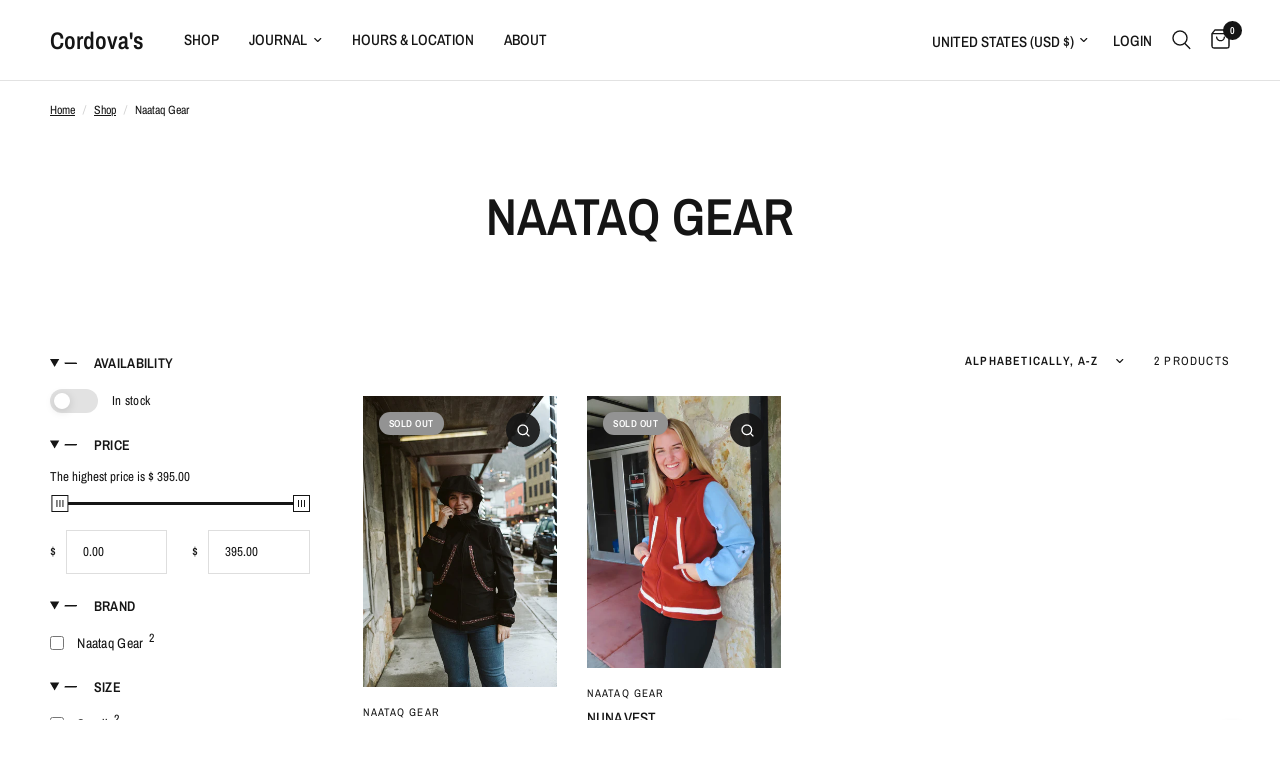

--- FILE ---
content_type: text/html; charset=utf-8
request_url: https://www.google.com/recaptcha/enterprise/anchor?ar=1&k=6LdEwsYnAAAAAL9T92sOraT4CDI-QIVuDYAGwdOy&co=aHR0cHM6Ly9zaG9wY29yZG92YXMuY29tOjQ0Mw..&hl=en&v=PoyoqOPhxBO7pBk68S4YbpHZ&size=invisible&anchor-ms=20000&execute-ms=30000&cb=y5thfr88uf65
body_size: 48562
content:
<!DOCTYPE HTML><html dir="ltr" lang="en"><head><meta http-equiv="Content-Type" content="text/html; charset=UTF-8">
<meta http-equiv="X-UA-Compatible" content="IE=edge">
<title>reCAPTCHA</title>
<style type="text/css">
/* cyrillic-ext */
@font-face {
  font-family: 'Roboto';
  font-style: normal;
  font-weight: 400;
  font-stretch: 100%;
  src: url(//fonts.gstatic.com/s/roboto/v48/KFO7CnqEu92Fr1ME7kSn66aGLdTylUAMa3GUBHMdazTgWw.woff2) format('woff2');
  unicode-range: U+0460-052F, U+1C80-1C8A, U+20B4, U+2DE0-2DFF, U+A640-A69F, U+FE2E-FE2F;
}
/* cyrillic */
@font-face {
  font-family: 'Roboto';
  font-style: normal;
  font-weight: 400;
  font-stretch: 100%;
  src: url(//fonts.gstatic.com/s/roboto/v48/KFO7CnqEu92Fr1ME7kSn66aGLdTylUAMa3iUBHMdazTgWw.woff2) format('woff2');
  unicode-range: U+0301, U+0400-045F, U+0490-0491, U+04B0-04B1, U+2116;
}
/* greek-ext */
@font-face {
  font-family: 'Roboto';
  font-style: normal;
  font-weight: 400;
  font-stretch: 100%;
  src: url(//fonts.gstatic.com/s/roboto/v48/KFO7CnqEu92Fr1ME7kSn66aGLdTylUAMa3CUBHMdazTgWw.woff2) format('woff2');
  unicode-range: U+1F00-1FFF;
}
/* greek */
@font-face {
  font-family: 'Roboto';
  font-style: normal;
  font-weight: 400;
  font-stretch: 100%;
  src: url(//fonts.gstatic.com/s/roboto/v48/KFO7CnqEu92Fr1ME7kSn66aGLdTylUAMa3-UBHMdazTgWw.woff2) format('woff2');
  unicode-range: U+0370-0377, U+037A-037F, U+0384-038A, U+038C, U+038E-03A1, U+03A3-03FF;
}
/* math */
@font-face {
  font-family: 'Roboto';
  font-style: normal;
  font-weight: 400;
  font-stretch: 100%;
  src: url(//fonts.gstatic.com/s/roboto/v48/KFO7CnqEu92Fr1ME7kSn66aGLdTylUAMawCUBHMdazTgWw.woff2) format('woff2');
  unicode-range: U+0302-0303, U+0305, U+0307-0308, U+0310, U+0312, U+0315, U+031A, U+0326-0327, U+032C, U+032F-0330, U+0332-0333, U+0338, U+033A, U+0346, U+034D, U+0391-03A1, U+03A3-03A9, U+03B1-03C9, U+03D1, U+03D5-03D6, U+03F0-03F1, U+03F4-03F5, U+2016-2017, U+2034-2038, U+203C, U+2040, U+2043, U+2047, U+2050, U+2057, U+205F, U+2070-2071, U+2074-208E, U+2090-209C, U+20D0-20DC, U+20E1, U+20E5-20EF, U+2100-2112, U+2114-2115, U+2117-2121, U+2123-214F, U+2190, U+2192, U+2194-21AE, U+21B0-21E5, U+21F1-21F2, U+21F4-2211, U+2213-2214, U+2216-22FF, U+2308-230B, U+2310, U+2319, U+231C-2321, U+2336-237A, U+237C, U+2395, U+239B-23B7, U+23D0, U+23DC-23E1, U+2474-2475, U+25AF, U+25B3, U+25B7, U+25BD, U+25C1, U+25CA, U+25CC, U+25FB, U+266D-266F, U+27C0-27FF, U+2900-2AFF, U+2B0E-2B11, U+2B30-2B4C, U+2BFE, U+3030, U+FF5B, U+FF5D, U+1D400-1D7FF, U+1EE00-1EEFF;
}
/* symbols */
@font-face {
  font-family: 'Roboto';
  font-style: normal;
  font-weight: 400;
  font-stretch: 100%;
  src: url(//fonts.gstatic.com/s/roboto/v48/KFO7CnqEu92Fr1ME7kSn66aGLdTylUAMaxKUBHMdazTgWw.woff2) format('woff2');
  unicode-range: U+0001-000C, U+000E-001F, U+007F-009F, U+20DD-20E0, U+20E2-20E4, U+2150-218F, U+2190, U+2192, U+2194-2199, U+21AF, U+21E6-21F0, U+21F3, U+2218-2219, U+2299, U+22C4-22C6, U+2300-243F, U+2440-244A, U+2460-24FF, U+25A0-27BF, U+2800-28FF, U+2921-2922, U+2981, U+29BF, U+29EB, U+2B00-2BFF, U+4DC0-4DFF, U+FFF9-FFFB, U+10140-1018E, U+10190-1019C, U+101A0, U+101D0-101FD, U+102E0-102FB, U+10E60-10E7E, U+1D2C0-1D2D3, U+1D2E0-1D37F, U+1F000-1F0FF, U+1F100-1F1AD, U+1F1E6-1F1FF, U+1F30D-1F30F, U+1F315, U+1F31C, U+1F31E, U+1F320-1F32C, U+1F336, U+1F378, U+1F37D, U+1F382, U+1F393-1F39F, U+1F3A7-1F3A8, U+1F3AC-1F3AF, U+1F3C2, U+1F3C4-1F3C6, U+1F3CA-1F3CE, U+1F3D4-1F3E0, U+1F3ED, U+1F3F1-1F3F3, U+1F3F5-1F3F7, U+1F408, U+1F415, U+1F41F, U+1F426, U+1F43F, U+1F441-1F442, U+1F444, U+1F446-1F449, U+1F44C-1F44E, U+1F453, U+1F46A, U+1F47D, U+1F4A3, U+1F4B0, U+1F4B3, U+1F4B9, U+1F4BB, U+1F4BF, U+1F4C8-1F4CB, U+1F4D6, U+1F4DA, U+1F4DF, U+1F4E3-1F4E6, U+1F4EA-1F4ED, U+1F4F7, U+1F4F9-1F4FB, U+1F4FD-1F4FE, U+1F503, U+1F507-1F50B, U+1F50D, U+1F512-1F513, U+1F53E-1F54A, U+1F54F-1F5FA, U+1F610, U+1F650-1F67F, U+1F687, U+1F68D, U+1F691, U+1F694, U+1F698, U+1F6AD, U+1F6B2, U+1F6B9-1F6BA, U+1F6BC, U+1F6C6-1F6CF, U+1F6D3-1F6D7, U+1F6E0-1F6EA, U+1F6F0-1F6F3, U+1F6F7-1F6FC, U+1F700-1F7FF, U+1F800-1F80B, U+1F810-1F847, U+1F850-1F859, U+1F860-1F887, U+1F890-1F8AD, U+1F8B0-1F8BB, U+1F8C0-1F8C1, U+1F900-1F90B, U+1F93B, U+1F946, U+1F984, U+1F996, U+1F9E9, U+1FA00-1FA6F, U+1FA70-1FA7C, U+1FA80-1FA89, U+1FA8F-1FAC6, U+1FACE-1FADC, U+1FADF-1FAE9, U+1FAF0-1FAF8, U+1FB00-1FBFF;
}
/* vietnamese */
@font-face {
  font-family: 'Roboto';
  font-style: normal;
  font-weight: 400;
  font-stretch: 100%;
  src: url(//fonts.gstatic.com/s/roboto/v48/KFO7CnqEu92Fr1ME7kSn66aGLdTylUAMa3OUBHMdazTgWw.woff2) format('woff2');
  unicode-range: U+0102-0103, U+0110-0111, U+0128-0129, U+0168-0169, U+01A0-01A1, U+01AF-01B0, U+0300-0301, U+0303-0304, U+0308-0309, U+0323, U+0329, U+1EA0-1EF9, U+20AB;
}
/* latin-ext */
@font-face {
  font-family: 'Roboto';
  font-style: normal;
  font-weight: 400;
  font-stretch: 100%;
  src: url(//fonts.gstatic.com/s/roboto/v48/KFO7CnqEu92Fr1ME7kSn66aGLdTylUAMa3KUBHMdazTgWw.woff2) format('woff2');
  unicode-range: U+0100-02BA, U+02BD-02C5, U+02C7-02CC, U+02CE-02D7, U+02DD-02FF, U+0304, U+0308, U+0329, U+1D00-1DBF, U+1E00-1E9F, U+1EF2-1EFF, U+2020, U+20A0-20AB, U+20AD-20C0, U+2113, U+2C60-2C7F, U+A720-A7FF;
}
/* latin */
@font-face {
  font-family: 'Roboto';
  font-style: normal;
  font-weight: 400;
  font-stretch: 100%;
  src: url(//fonts.gstatic.com/s/roboto/v48/KFO7CnqEu92Fr1ME7kSn66aGLdTylUAMa3yUBHMdazQ.woff2) format('woff2');
  unicode-range: U+0000-00FF, U+0131, U+0152-0153, U+02BB-02BC, U+02C6, U+02DA, U+02DC, U+0304, U+0308, U+0329, U+2000-206F, U+20AC, U+2122, U+2191, U+2193, U+2212, U+2215, U+FEFF, U+FFFD;
}
/* cyrillic-ext */
@font-face {
  font-family: 'Roboto';
  font-style: normal;
  font-weight: 500;
  font-stretch: 100%;
  src: url(//fonts.gstatic.com/s/roboto/v48/KFO7CnqEu92Fr1ME7kSn66aGLdTylUAMa3GUBHMdazTgWw.woff2) format('woff2');
  unicode-range: U+0460-052F, U+1C80-1C8A, U+20B4, U+2DE0-2DFF, U+A640-A69F, U+FE2E-FE2F;
}
/* cyrillic */
@font-face {
  font-family: 'Roboto';
  font-style: normal;
  font-weight: 500;
  font-stretch: 100%;
  src: url(//fonts.gstatic.com/s/roboto/v48/KFO7CnqEu92Fr1ME7kSn66aGLdTylUAMa3iUBHMdazTgWw.woff2) format('woff2');
  unicode-range: U+0301, U+0400-045F, U+0490-0491, U+04B0-04B1, U+2116;
}
/* greek-ext */
@font-face {
  font-family: 'Roboto';
  font-style: normal;
  font-weight: 500;
  font-stretch: 100%;
  src: url(//fonts.gstatic.com/s/roboto/v48/KFO7CnqEu92Fr1ME7kSn66aGLdTylUAMa3CUBHMdazTgWw.woff2) format('woff2');
  unicode-range: U+1F00-1FFF;
}
/* greek */
@font-face {
  font-family: 'Roboto';
  font-style: normal;
  font-weight: 500;
  font-stretch: 100%;
  src: url(//fonts.gstatic.com/s/roboto/v48/KFO7CnqEu92Fr1ME7kSn66aGLdTylUAMa3-UBHMdazTgWw.woff2) format('woff2');
  unicode-range: U+0370-0377, U+037A-037F, U+0384-038A, U+038C, U+038E-03A1, U+03A3-03FF;
}
/* math */
@font-face {
  font-family: 'Roboto';
  font-style: normal;
  font-weight: 500;
  font-stretch: 100%;
  src: url(//fonts.gstatic.com/s/roboto/v48/KFO7CnqEu92Fr1ME7kSn66aGLdTylUAMawCUBHMdazTgWw.woff2) format('woff2');
  unicode-range: U+0302-0303, U+0305, U+0307-0308, U+0310, U+0312, U+0315, U+031A, U+0326-0327, U+032C, U+032F-0330, U+0332-0333, U+0338, U+033A, U+0346, U+034D, U+0391-03A1, U+03A3-03A9, U+03B1-03C9, U+03D1, U+03D5-03D6, U+03F0-03F1, U+03F4-03F5, U+2016-2017, U+2034-2038, U+203C, U+2040, U+2043, U+2047, U+2050, U+2057, U+205F, U+2070-2071, U+2074-208E, U+2090-209C, U+20D0-20DC, U+20E1, U+20E5-20EF, U+2100-2112, U+2114-2115, U+2117-2121, U+2123-214F, U+2190, U+2192, U+2194-21AE, U+21B0-21E5, U+21F1-21F2, U+21F4-2211, U+2213-2214, U+2216-22FF, U+2308-230B, U+2310, U+2319, U+231C-2321, U+2336-237A, U+237C, U+2395, U+239B-23B7, U+23D0, U+23DC-23E1, U+2474-2475, U+25AF, U+25B3, U+25B7, U+25BD, U+25C1, U+25CA, U+25CC, U+25FB, U+266D-266F, U+27C0-27FF, U+2900-2AFF, U+2B0E-2B11, U+2B30-2B4C, U+2BFE, U+3030, U+FF5B, U+FF5D, U+1D400-1D7FF, U+1EE00-1EEFF;
}
/* symbols */
@font-face {
  font-family: 'Roboto';
  font-style: normal;
  font-weight: 500;
  font-stretch: 100%;
  src: url(//fonts.gstatic.com/s/roboto/v48/KFO7CnqEu92Fr1ME7kSn66aGLdTylUAMaxKUBHMdazTgWw.woff2) format('woff2');
  unicode-range: U+0001-000C, U+000E-001F, U+007F-009F, U+20DD-20E0, U+20E2-20E4, U+2150-218F, U+2190, U+2192, U+2194-2199, U+21AF, U+21E6-21F0, U+21F3, U+2218-2219, U+2299, U+22C4-22C6, U+2300-243F, U+2440-244A, U+2460-24FF, U+25A0-27BF, U+2800-28FF, U+2921-2922, U+2981, U+29BF, U+29EB, U+2B00-2BFF, U+4DC0-4DFF, U+FFF9-FFFB, U+10140-1018E, U+10190-1019C, U+101A0, U+101D0-101FD, U+102E0-102FB, U+10E60-10E7E, U+1D2C0-1D2D3, U+1D2E0-1D37F, U+1F000-1F0FF, U+1F100-1F1AD, U+1F1E6-1F1FF, U+1F30D-1F30F, U+1F315, U+1F31C, U+1F31E, U+1F320-1F32C, U+1F336, U+1F378, U+1F37D, U+1F382, U+1F393-1F39F, U+1F3A7-1F3A8, U+1F3AC-1F3AF, U+1F3C2, U+1F3C4-1F3C6, U+1F3CA-1F3CE, U+1F3D4-1F3E0, U+1F3ED, U+1F3F1-1F3F3, U+1F3F5-1F3F7, U+1F408, U+1F415, U+1F41F, U+1F426, U+1F43F, U+1F441-1F442, U+1F444, U+1F446-1F449, U+1F44C-1F44E, U+1F453, U+1F46A, U+1F47D, U+1F4A3, U+1F4B0, U+1F4B3, U+1F4B9, U+1F4BB, U+1F4BF, U+1F4C8-1F4CB, U+1F4D6, U+1F4DA, U+1F4DF, U+1F4E3-1F4E6, U+1F4EA-1F4ED, U+1F4F7, U+1F4F9-1F4FB, U+1F4FD-1F4FE, U+1F503, U+1F507-1F50B, U+1F50D, U+1F512-1F513, U+1F53E-1F54A, U+1F54F-1F5FA, U+1F610, U+1F650-1F67F, U+1F687, U+1F68D, U+1F691, U+1F694, U+1F698, U+1F6AD, U+1F6B2, U+1F6B9-1F6BA, U+1F6BC, U+1F6C6-1F6CF, U+1F6D3-1F6D7, U+1F6E0-1F6EA, U+1F6F0-1F6F3, U+1F6F7-1F6FC, U+1F700-1F7FF, U+1F800-1F80B, U+1F810-1F847, U+1F850-1F859, U+1F860-1F887, U+1F890-1F8AD, U+1F8B0-1F8BB, U+1F8C0-1F8C1, U+1F900-1F90B, U+1F93B, U+1F946, U+1F984, U+1F996, U+1F9E9, U+1FA00-1FA6F, U+1FA70-1FA7C, U+1FA80-1FA89, U+1FA8F-1FAC6, U+1FACE-1FADC, U+1FADF-1FAE9, U+1FAF0-1FAF8, U+1FB00-1FBFF;
}
/* vietnamese */
@font-face {
  font-family: 'Roboto';
  font-style: normal;
  font-weight: 500;
  font-stretch: 100%;
  src: url(//fonts.gstatic.com/s/roboto/v48/KFO7CnqEu92Fr1ME7kSn66aGLdTylUAMa3OUBHMdazTgWw.woff2) format('woff2');
  unicode-range: U+0102-0103, U+0110-0111, U+0128-0129, U+0168-0169, U+01A0-01A1, U+01AF-01B0, U+0300-0301, U+0303-0304, U+0308-0309, U+0323, U+0329, U+1EA0-1EF9, U+20AB;
}
/* latin-ext */
@font-face {
  font-family: 'Roboto';
  font-style: normal;
  font-weight: 500;
  font-stretch: 100%;
  src: url(//fonts.gstatic.com/s/roboto/v48/KFO7CnqEu92Fr1ME7kSn66aGLdTylUAMa3KUBHMdazTgWw.woff2) format('woff2');
  unicode-range: U+0100-02BA, U+02BD-02C5, U+02C7-02CC, U+02CE-02D7, U+02DD-02FF, U+0304, U+0308, U+0329, U+1D00-1DBF, U+1E00-1E9F, U+1EF2-1EFF, U+2020, U+20A0-20AB, U+20AD-20C0, U+2113, U+2C60-2C7F, U+A720-A7FF;
}
/* latin */
@font-face {
  font-family: 'Roboto';
  font-style: normal;
  font-weight: 500;
  font-stretch: 100%;
  src: url(//fonts.gstatic.com/s/roboto/v48/KFO7CnqEu92Fr1ME7kSn66aGLdTylUAMa3yUBHMdazQ.woff2) format('woff2');
  unicode-range: U+0000-00FF, U+0131, U+0152-0153, U+02BB-02BC, U+02C6, U+02DA, U+02DC, U+0304, U+0308, U+0329, U+2000-206F, U+20AC, U+2122, U+2191, U+2193, U+2212, U+2215, U+FEFF, U+FFFD;
}
/* cyrillic-ext */
@font-face {
  font-family: 'Roboto';
  font-style: normal;
  font-weight: 900;
  font-stretch: 100%;
  src: url(//fonts.gstatic.com/s/roboto/v48/KFO7CnqEu92Fr1ME7kSn66aGLdTylUAMa3GUBHMdazTgWw.woff2) format('woff2');
  unicode-range: U+0460-052F, U+1C80-1C8A, U+20B4, U+2DE0-2DFF, U+A640-A69F, U+FE2E-FE2F;
}
/* cyrillic */
@font-face {
  font-family: 'Roboto';
  font-style: normal;
  font-weight: 900;
  font-stretch: 100%;
  src: url(//fonts.gstatic.com/s/roboto/v48/KFO7CnqEu92Fr1ME7kSn66aGLdTylUAMa3iUBHMdazTgWw.woff2) format('woff2');
  unicode-range: U+0301, U+0400-045F, U+0490-0491, U+04B0-04B1, U+2116;
}
/* greek-ext */
@font-face {
  font-family: 'Roboto';
  font-style: normal;
  font-weight: 900;
  font-stretch: 100%;
  src: url(//fonts.gstatic.com/s/roboto/v48/KFO7CnqEu92Fr1ME7kSn66aGLdTylUAMa3CUBHMdazTgWw.woff2) format('woff2');
  unicode-range: U+1F00-1FFF;
}
/* greek */
@font-face {
  font-family: 'Roboto';
  font-style: normal;
  font-weight: 900;
  font-stretch: 100%;
  src: url(//fonts.gstatic.com/s/roboto/v48/KFO7CnqEu92Fr1ME7kSn66aGLdTylUAMa3-UBHMdazTgWw.woff2) format('woff2');
  unicode-range: U+0370-0377, U+037A-037F, U+0384-038A, U+038C, U+038E-03A1, U+03A3-03FF;
}
/* math */
@font-face {
  font-family: 'Roboto';
  font-style: normal;
  font-weight: 900;
  font-stretch: 100%;
  src: url(//fonts.gstatic.com/s/roboto/v48/KFO7CnqEu92Fr1ME7kSn66aGLdTylUAMawCUBHMdazTgWw.woff2) format('woff2');
  unicode-range: U+0302-0303, U+0305, U+0307-0308, U+0310, U+0312, U+0315, U+031A, U+0326-0327, U+032C, U+032F-0330, U+0332-0333, U+0338, U+033A, U+0346, U+034D, U+0391-03A1, U+03A3-03A9, U+03B1-03C9, U+03D1, U+03D5-03D6, U+03F0-03F1, U+03F4-03F5, U+2016-2017, U+2034-2038, U+203C, U+2040, U+2043, U+2047, U+2050, U+2057, U+205F, U+2070-2071, U+2074-208E, U+2090-209C, U+20D0-20DC, U+20E1, U+20E5-20EF, U+2100-2112, U+2114-2115, U+2117-2121, U+2123-214F, U+2190, U+2192, U+2194-21AE, U+21B0-21E5, U+21F1-21F2, U+21F4-2211, U+2213-2214, U+2216-22FF, U+2308-230B, U+2310, U+2319, U+231C-2321, U+2336-237A, U+237C, U+2395, U+239B-23B7, U+23D0, U+23DC-23E1, U+2474-2475, U+25AF, U+25B3, U+25B7, U+25BD, U+25C1, U+25CA, U+25CC, U+25FB, U+266D-266F, U+27C0-27FF, U+2900-2AFF, U+2B0E-2B11, U+2B30-2B4C, U+2BFE, U+3030, U+FF5B, U+FF5D, U+1D400-1D7FF, U+1EE00-1EEFF;
}
/* symbols */
@font-face {
  font-family: 'Roboto';
  font-style: normal;
  font-weight: 900;
  font-stretch: 100%;
  src: url(//fonts.gstatic.com/s/roboto/v48/KFO7CnqEu92Fr1ME7kSn66aGLdTylUAMaxKUBHMdazTgWw.woff2) format('woff2');
  unicode-range: U+0001-000C, U+000E-001F, U+007F-009F, U+20DD-20E0, U+20E2-20E4, U+2150-218F, U+2190, U+2192, U+2194-2199, U+21AF, U+21E6-21F0, U+21F3, U+2218-2219, U+2299, U+22C4-22C6, U+2300-243F, U+2440-244A, U+2460-24FF, U+25A0-27BF, U+2800-28FF, U+2921-2922, U+2981, U+29BF, U+29EB, U+2B00-2BFF, U+4DC0-4DFF, U+FFF9-FFFB, U+10140-1018E, U+10190-1019C, U+101A0, U+101D0-101FD, U+102E0-102FB, U+10E60-10E7E, U+1D2C0-1D2D3, U+1D2E0-1D37F, U+1F000-1F0FF, U+1F100-1F1AD, U+1F1E6-1F1FF, U+1F30D-1F30F, U+1F315, U+1F31C, U+1F31E, U+1F320-1F32C, U+1F336, U+1F378, U+1F37D, U+1F382, U+1F393-1F39F, U+1F3A7-1F3A8, U+1F3AC-1F3AF, U+1F3C2, U+1F3C4-1F3C6, U+1F3CA-1F3CE, U+1F3D4-1F3E0, U+1F3ED, U+1F3F1-1F3F3, U+1F3F5-1F3F7, U+1F408, U+1F415, U+1F41F, U+1F426, U+1F43F, U+1F441-1F442, U+1F444, U+1F446-1F449, U+1F44C-1F44E, U+1F453, U+1F46A, U+1F47D, U+1F4A3, U+1F4B0, U+1F4B3, U+1F4B9, U+1F4BB, U+1F4BF, U+1F4C8-1F4CB, U+1F4D6, U+1F4DA, U+1F4DF, U+1F4E3-1F4E6, U+1F4EA-1F4ED, U+1F4F7, U+1F4F9-1F4FB, U+1F4FD-1F4FE, U+1F503, U+1F507-1F50B, U+1F50D, U+1F512-1F513, U+1F53E-1F54A, U+1F54F-1F5FA, U+1F610, U+1F650-1F67F, U+1F687, U+1F68D, U+1F691, U+1F694, U+1F698, U+1F6AD, U+1F6B2, U+1F6B9-1F6BA, U+1F6BC, U+1F6C6-1F6CF, U+1F6D3-1F6D7, U+1F6E0-1F6EA, U+1F6F0-1F6F3, U+1F6F7-1F6FC, U+1F700-1F7FF, U+1F800-1F80B, U+1F810-1F847, U+1F850-1F859, U+1F860-1F887, U+1F890-1F8AD, U+1F8B0-1F8BB, U+1F8C0-1F8C1, U+1F900-1F90B, U+1F93B, U+1F946, U+1F984, U+1F996, U+1F9E9, U+1FA00-1FA6F, U+1FA70-1FA7C, U+1FA80-1FA89, U+1FA8F-1FAC6, U+1FACE-1FADC, U+1FADF-1FAE9, U+1FAF0-1FAF8, U+1FB00-1FBFF;
}
/* vietnamese */
@font-face {
  font-family: 'Roboto';
  font-style: normal;
  font-weight: 900;
  font-stretch: 100%;
  src: url(//fonts.gstatic.com/s/roboto/v48/KFO7CnqEu92Fr1ME7kSn66aGLdTylUAMa3OUBHMdazTgWw.woff2) format('woff2');
  unicode-range: U+0102-0103, U+0110-0111, U+0128-0129, U+0168-0169, U+01A0-01A1, U+01AF-01B0, U+0300-0301, U+0303-0304, U+0308-0309, U+0323, U+0329, U+1EA0-1EF9, U+20AB;
}
/* latin-ext */
@font-face {
  font-family: 'Roboto';
  font-style: normal;
  font-weight: 900;
  font-stretch: 100%;
  src: url(//fonts.gstatic.com/s/roboto/v48/KFO7CnqEu92Fr1ME7kSn66aGLdTylUAMa3KUBHMdazTgWw.woff2) format('woff2');
  unicode-range: U+0100-02BA, U+02BD-02C5, U+02C7-02CC, U+02CE-02D7, U+02DD-02FF, U+0304, U+0308, U+0329, U+1D00-1DBF, U+1E00-1E9F, U+1EF2-1EFF, U+2020, U+20A0-20AB, U+20AD-20C0, U+2113, U+2C60-2C7F, U+A720-A7FF;
}
/* latin */
@font-face {
  font-family: 'Roboto';
  font-style: normal;
  font-weight: 900;
  font-stretch: 100%;
  src: url(//fonts.gstatic.com/s/roboto/v48/KFO7CnqEu92Fr1ME7kSn66aGLdTylUAMa3yUBHMdazQ.woff2) format('woff2');
  unicode-range: U+0000-00FF, U+0131, U+0152-0153, U+02BB-02BC, U+02C6, U+02DA, U+02DC, U+0304, U+0308, U+0329, U+2000-206F, U+20AC, U+2122, U+2191, U+2193, U+2212, U+2215, U+FEFF, U+FFFD;
}

</style>
<link rel="stylesheet" type="text/css" href="https://www.gstatic.com/recaptcha/releases/PoyoqOPhxBO7pBk68S4YbpHZ/styles__ltr.css">
<script nonce="Mgzt1_w4Q1pIf7zuKD12pw" type="text/javascript">window['__recaptcha_api'] = 'https://www.google.com/recaptcha/enterprise/';</script>
<script type="text/javascript" src="https://www.gstatic.com/recaptcha/releases/PoyoqOPhxBO7pBk68S4YbpHZ/recaptcha__en.js" nonce="Mgzt1_w4Q1pIf7zuKD12pw">
      
    </script></head>
<body><div id="rc-anchor-alert" class="rc-anchor-alert"></div>
<input type="hidden" id="recaptcha-token" value="[base64]">
<script type="text/javascript" nonce="Mgzt1_w4Q1pIf7zuKD12pw">
      recaptcha.anchor.Main.init("[\x22ainput\x22,[\x22bgdata\x22,\x22\x22,\[base64]/[base64]/[base64]/[base64]/[base64]/[base64]/KGcoTywyNTMsTy5PKSxVRyhPLEMpKTpnKE8sMjUzLEMpLE8pKSxsKSksTykpfSxieT1mdW5jdGlvbihDLE8sdSxsKXtmb3IobD0odT1SKEMpLDApO08+MDtPLS0pbD1sPDw4fFooQyk7ZyhDLHUsbCl9LFVHPWZ1bmN0aW9uKEMsTyl7Qy5pLmxlbmd0aD4xMDQ/[base64]/[base64]/[base64]/[base64]/[base64]/[base64]/[base64]\\u003d\x22,\[base64]\\u003d\\u003d\x22,\[base64]/w4Evw4rDuMKUw4JIbkfDncK1IwHClcKewq50TBZPw7NvPsOnw5DCs8OSH1QVwr4RdsOawodtCR1Qw6ZpVF3DssKpWSXDhmMnY8OLwrrClMOtw53DqMOAw6Nsw5nDv8KMwoxCw7fDv8Ozwo7CmcOVRhgZw6zCkMOxw7TDrTwfNwdww5/DicOuBH/DkX/[base64]/Ct8O2w53DgW/DmcOibz3DhwB8wrN/w75hwpLCjsKcwoowBMKFeS3Cgj/CmBbChhDDv00rw4/Dp8KYJCIdw70ZbMOCwrQ0c8OQVXh3bsOaM8OVdsOKwoDCjG/CgEg+OMOkJRjCnsK6wobDr0lcwqptLsOSI8OPw47DqwB8w77DiG5Ww6bCgsKiwqDDhcO+wq3CjWHDoDZXw6zCgxHCs8KpAlgRw5zDhMKLLlrCt8KZw5UrCVrDrknCvsKhwqLCqTs/wqPCuybCusOhw6EwwoAXw4/DgA0OPcKlw6jDn1UzC8OPYMK/OR7DoMKWVjzCtcKNw7M7wo0kIxHCocOhwrMveMOxwr4vX8OdVcOgDMOCPSZ7w6sFwpF6w7HDl2vDhjvCosOPwq3ClcKhOsKCw7/CphnDr8O8QcOXbV8rGy0aJMKRwo/CghwJw5vClknCoCrCkht/wp/Dr8KCw6dRGGstw6vCrkHDnMKwDFw+w6Ruf8KRw7MMwrJxw7zDhFHDgGhcw4Uzwokpw5XDj8OowoXDl8KOw6E3KcKCw43CsT7DisO2fUPCtUvCj8O9ESPCucK5anXCuMOtwp0OIDoWwo/DknA7aMO9ScOSwrbCryPCmcKJWcOywp/[base64]/Du8Kaw7PCh8OHw6d+woYCLQrDm1VVw5DCmsKBIcKiwpbCusKGwpcAG8O2RsO4wqhZwpkqDy8fdCHDpsOuw6/DkSzCo0HDsGzDvmISbgBKWDvCssKNV2kOw5DCi8K7wpZ1P8OZwqJPExTCsXEzw6HCqMO5w4jDlH85TzrColdfwpQjO8OYwq/CgzbDgMOew6g8wqkkw5dfw6Q2wp3DhMORw5DCjMOgK8KLw6dBw5PCiDMfacOaUcKQw6/DnMKVwrHDqsK9TsKhw5zCigVrwr9BwrtdYiHCqnnDiSN6dyg+w6NpD8OPG8KUw5tjIMK2GcO7Sh8jw5vCj8Kew73DpRDDuR3Dny1Ew6Jbw4V5wp7ChHdJw5nCiUoqFMKxwqZ2wrfCksKHw54UwqA5Z8KKZ0/CgEx8JcKgEg15w5/DusK4c8OaEHwww5JLZsKSGcOGw6llw57DtsOQVW8ww7chwqrCviLDhMOiesOIRhvDscK/w50Pw5Qhw7PDsErDr0tSw7YvL2TDsz4VEMKYwrrDpU9Fw7LCkcOES0IiwrfCsMO/[base64]/CiMOiw6fCo1xQdSfCu8KFwp3DpEJIw4hXwpLCs2FWwp7Ck3bDmMKVw4Bzw7fDtMOGwoAgVcOsOsOWworDjcKYwq1GdXAYw4dww53ChBzCqAUNbhoEGGPCmsKxecKDwrdxXsOBfcKKbRluQ8OWBTclwoZMw7UQR8K3fcODworCjlPChiUfNMK2wpfDijU/VsKNJMONXl8Qw6DDncO2NE/DlcKWw6YCcg/ClMKKwqpDe8KyTCDDpWZZwqdewr7DqMO3c8O/[base64]/[base64]/CtcOmBsKjwrRlwqjChsK3MH/[base64]/DmsKCwo/CmMO3wokNHsOOSMORb8KfLWnCgMKDMChFwoXDgiBBwp4GO3xSYxEkw53CmMO3wpnDgcK3w6p6w4QXbx0qwoB6WxvCk8OMw7DDrcKew5/DnCrDqU0KwoXCosKBIcOzOgbCu2/Cn2zCnMK5XwYuSWjCm3rDrsKrwpFOcjxQw5rDmzsndVnCoV/[base64]/CkMK/woE6w7lBwpfCqsKtV3rDkMKYCxZWw5ANRxYbw7nDjXDCrVDDlcOSw6EsWFrCsSksw7HCklzDsMKnMcOeZcKFIGPDmsKOVirDnkhsFMK4X8O4w5UHw6l5ExR/wotFw7EoQ8OzNMKGwoh9D8Ogw4vCvMO/LAdCwrxSw6PDqHNcw5TDscKKP2nCncKew6Y4LcOrI8KBworCm8OqHcKVUD5pw4k+e8OIJcKyw6XDmx0+wrBsAmYawo7DhcKiBMO/wrIIwovDqcOewo3CqwlYLcKAHsOiBjHDsV7CnMOrwqDDrcKewpDDvcOOPVpawplSTAxOSsO0cCHDgsOeVcKvE8KWw7/CrFzDlAc0w4Rww69qwpnDnXxpO8OJwq7Dq1F7w79BQcKNwrfCu8Kjw41XCMKwFw5xw7vCucKXR8KSdcKPJMOowq0bw7/DiCN3w45FLxo1wpTDlMO5wp/Cq15UesOCw6/[base64]/ChiLChBfDpGvDrnrDkgbDssOMw7xbLErCh0lgBcOYw4MYwo/DhMOrwr0mw6NPJMODH8KWwpFvP8K2w6DCl8K2wrRhw7Eww50kwoJpMMO2woQOP3HCt38Rw7nDs0bCrsKgwpYoPB/[base64]/[base64]/RcO7EXfCtcKOwozDsijCg8K1ESjCv8Kxcntlw7Yuw6/Ck3XDh0PDuMKJw7k4LHfDqVDDm8KZRcOSfcOnZcOAYTLDrSR3wpBxV8OEPDpaeAZlwpTCmcKEMm/[base64]/CrS8VwpnDsFsHwqVvUMOvCcKjKRg9wqB2fcK6wr/CtMKnEMO4FMK4wqNnYkHCssK0ZsKLeMKIDW0KwqBfw6k5bMOSwqrCg8OMwqxdHMK/cmkdwpA3wpbCkl7Dg8OAw5R2wqfCt8KjPcK5XMKScyoNwpBdE3XDncOfORVXw5LDvMOWZcORL0/CtF7Cj2ARR8O4E8OhacOQVMOdWMKUL8KPw67CpzvDk3PDpsKmSELChnnCtcKzfsKmwr7DpsOYw7Zow6HConhVRlvCnMKqw7XDrh3DucK0wq4/K8OZD8OwTsKZw5dpwofDqmrDt0bCnE3DgiPDq0zDo8Okw6gqwqfCisKZwpBhwoxlwp0PwpkQw6HDpsKzVxPDiDzCvyTCgcKWR8OiTcOFEcOGbcODPcKEMjZ6Qw/Dh8KeM8OEw6khPBtqIcOowqJkDcO6PsO8PsKmwo3DlsOSwqsxIcOoMj3Cih7DlBLCiSTDuRRFwpMpHkU5bMK4woDDtUnChQ4jw7TDtxrDksO2a8OHwqp2wo/DhcKywrcRwpfDjsKaw4hCw7BVwpXDssOkw5LDgAzCginDmMOaUSPDj8KLKMOTw7LCmWzDl8ObwpFxc8O/wrM5EcKaUMK1wq9LCMKsw5DCiMOVHijDq1PDv2tvwrIWDAg8BQfDulvCm8OUBGVhw7QVwrRtw5bCuMOmw7EBW8KjwrBXw6cAwpXCnAHDllLCssKpwqfCq1/[base64]/DnsOkwo95w5Jww6/[base64]/ClcOowrHDiSvDqEJ5w4t3fh4oMV1mUsKywq7DoU/CoTvDusKHw6o4wpgtwqEAZcKVdMOmw6NCOj8UPUPDu1M+c8OUwo5WwojCrMO+dMKMwoXCgMO8wp7Ck8Oof8K+wqlRcsOYwr/[base64]/Cq23CjsKXRCfCr0LDucO9R13ChMKaOAfCgsOCWVhMw7PCqn7DocO8fcKwbxPCssKjw7HDkMK4w5/Cp1YELlpAcMOxDUt2wpNbUMO+w4JZEX5Bw6/ChwNSPjJIwq/Di8OhRcKhw6BQw6Qrw7oZwqLCgVU8PmlTDghkM0jCpsOyZxwCP0rDpW/Dih3Dh8OtOhlga1clT8KawoDDnnIKJTgcw4vCocO8FsO3w6YyQMOOEX4JGX/CrMK6ChzCtQhnUcO4w7LCncKvIMOaD8OXIS/Dh8O0wrjDsjfDkV5DQcO+wq3DncKIwqNlw5o/wobCs0fDkGsuPsOpw5rCm8KAL0l0XMKDwrtbwqbCvgjCg8O4bxoUw64Qwp9aYcK4QQMUPsOEUMOiw7PChhZPwrBUwqvDrGQZwokEw63DvMKWesKPw7bDiTBjw6l4KDElw7DDmsKBw77DiMK/ZljDrj7CrcOcbSY5b1rDs8OBf8O6by03IxQTCSHDncOdHmZRDFBwwoPDhDvDrsKlw7tew7zCkU48wos8wqVeeHLDp8OGDcOUw7jDhcKnUcORDMOIND07NzFmUxB5wrfDpTXCmUNwCCHDlcO+Jh7CqcOaennCtls7V8KKSVbDnMKJwr/DqE0QYcKPWMONwoIJwofDtcOEfB04wrjCm8OOwqo1TAvCm8Kpw7Zjw6zCgsOJCMOlfwNUworClcORw6F+wr/Cg3/[base64]/wrDDvcObwrLCiQokZjDClXlkZcKFKMO4w7TDhsKrwot3wqNNK8O8VzTCiAfDr1nCq8KPEcOAw4RLG8OPecOmwpjCkcOqC8ONQMKww4/Cr1kTDcK6dDTCsUrDqiXCgmkCw6glKXzDhMKEwovDg8KzG8KCHMK2bMKLbsKYI3FDw5MmWU56woHCmMOUaRnDksK4G8OawogmwrMWWsOWwpPDh8KTJcOFNgfDlcKZKQxXVWPCiVU6w58zwpXDiMKsS8Kta8OkwpN3wrAzOEloMifDvcO/wrXDt8KlB25bDsOZMn0Ow4taMnF1AcOMH8OrChzDtTbCpAs7wqjCtDTDozrCn1h1w79/ZxAYL8K9Q8K3LhxBBhtcHcO/[base64]/DnF/CuxjDi8KnwoMBw7zDiickAcK5bCXDkTJ3ESbDqy7DncOIw7bCvsOVw5rCuVTChUEaAsOVwozCrcKuZMK/[base64]/EcKrOzXDt0E5Q8KDZcOWZFhnw7nDo8KXMsODw4xPKVvDh3Qgam7DisKIw6vDoD3DgB7DuRrDvcOqGSwrWMKIenxnwo8gw6DCtMOOIsOAL8KPOHxJwpbDvSoTA8KnwofChMK5I8OKw4jDgcOOGng+PMKFBMOYwprCrSrDrsKJdWPCkMOYUivDpMO+TzwdwoVfwoMGwr/Cik/CrMKjwoxvQsONSsKPEsKbU8KuUcOUecKYBsK8wrNCwos4wptDwotlWMKzUXnCr8K6QC0hXzFzGMOrTcKbHsKlwq8QUEnCpXLCrkbDpMOiw5UnbDvDtMK5wpLCp8OXwrHCo8KMwqRmVsK6Ygs2wo7DiMKxHBPDrUQvbsOzFGDDuMKfwrtqFMKmwqVsw57Dg8O/BBc0w6bCtMKnJV8sw5TDlVjCkHTDrsO7JMONPG05w4TDuAbDhDrDtC5OwrdVb8O9wrTDnBdxwqt+w5MyRsO7wrpxHyrCvzzDlMK/wosGLcKWw5JQw6pnwrxkw7RWwpwAw4/CjMK0FFjCilxYw7Yrw6LDjF/[base64]/FcOQZMKswojCh8O4w7XDg3MjL1LDnMKTwrx/w4rDi0XCosOsw4zDt8Ovw7Aww5PDiMKvbTLDvz1YMx/DpRFVw45GAVDDvGnCjsKDYCPDnMK9wpYVDQ9fI8O4B8KQw5/DucKSwqnCpmcoZGnCosORC8KBwqRZRDjCqcOFwqnDmzFrXEfDhMOMBcKaw4vCmzxzwphDwpnDocO0dMO2wp/CmFDCijQSw7DDmxpKwpbDmsOtwoLCjsK1G8OrwrfCrHHCh1rCqlR8w7jDsHrChcKVAVoBQcOjw7zChiN+GzLDlcO8FMK/[base64]/Djj/ChCjColjDhBbDlkvCuMKnwolKdsOBeX9JKcKsFcKSEBYDIAjCpzXDq8OOw7jCni1zwqomFFsuw4NLwoNqwr/[base64]/CmMOdPnQlaMO9woo8w7oiwoPCknphwrAPwr3CoSo3cFk8HH/CnMOOXMKhZiBXw6N0TcOnwos4YMOzwqMRw4zDoXgka8KHFW5cIMOCSEDDj2vChMK+T1HDkQYBwplofApEw4fDpgfCn2h0NBNbw4vDsGhdwp0nw5JZw5Q7M8Kgw5/DhFLDicO9w5LDhMOSw5hRAMOZwrAow7wmwrcAfMO6PMOyw6PCgcKSw7XDn2nCjcOyw4fDu8KewrBEXkobwrXCjWDDjMKEOFRJfcOVb1JOw4bDqMORw5vClhlrwoQew75ywpvDqsKOW1cxw7DDoMOefsKAw6ZuJn/Co8OKGA0nw6osG8Ogw6DCmCfCoxbCgsOWOBDDpsOVw5PCp8O6dEnDicOsw6IGeUTCpsK/wokNwqzCjkxmSVnDg2jCnMKOcgjCp8K7LRtYGMOxC8KlIcOdwq0kw5HCgzhbDcKnOsKjKsKoHsOLWxXDrmXCs1HCm8KsKMOJH8KZw71nUsKufcO0wpADwqU2G3g+TMOjVx/CpcK/worDpMK/w4bClMK7OcKeTsO0ccOpF8Oowo18wrrCry/Cun9PPGzChMOXPErDnA8sYE7DtDMtwqcaLcKLcF7Dvghawqx0wqTCtlvCvMOSw4hdwqkfw5YaJDLCtcKZw5h0aF8AwpbCsyvDuMO6PsOpIsOawpzCgk1JBSg6by/CgwXDlwzDsBTDjFY9PBcZaMOaAyHCoTnDlWbDvsKbw7nCu8OUAsKewpMJFMO9MMOiwrPCijzCiBdiI8KpwqM8JFdWWDtRY8KYajHDgcO3w7UBwot/wpZJCBXDpRTDksO/w7zCpwUgwpDCrwFLw6nDtUfDkQY4bDHDssKDwrHCg8KiwpwjwqzCiDHCmsO/w5DCnEnCuTbDs8ODaxVpOMOOwqdewqHDtW5Iw5NfwpBgNsOcw4kZEijCncKtw7Bvwqs3OMKcSsK1w5RSwoMSwpYEw4bCo1XDkcOTcC3DpgdWwqPDmsO4w7JtOwTDpcKsw55fw4pbez/[base64]/[base64]/Dq8O1a8OZPXHDv8OpwqHDkVUHw7/[base64]/wrBLehlRwqXDjQNfQQprPcKXwpvDli7Ds8KTNcKeEzBLVUbChm7CjsOkw5/CvRPCgMOsH8KAw5d1w5bDksObwq9WDcOYRsO6w4jDrXZ0VjfCn33Cjn/CgsKiYMOxci8dwoUqAkzCmMKpCcKyw5Erwp8sw780wobDtcK4w4vCoHwRKnfDhsOvw7XCtMKLwqTDsihtwpFRw5nDnHjCmsOXbMK/wpzDscKlXsOuWyQYIcOMwrjDsybDicOFQ8Ksw5dAwogNw6XDrcOuw6LDlWDCnMKnEcOswrTDvMKrS8Kzw6Ikw4xLw7ZKNMKXwp12wpgjaFrCh0DDosOSccO9w5/DomDCuA5TWSvDpMOcw5rDisO8w5fCgcO6wqvDrWLChmV7wqBqw4XDr8KYwo/DocOywqjCiQPCr8O9cwlhbChcw7PDogzDk8O2UMO5BcO5w7LCocOzMsKKw6DCh0jDqMO1Q8OKbD/DkFImwqVdwoddRMOkwqzClxU6wpFvJ211wr3DjDHDjcKLAcK1w5HDrAMvXg/DrBRoZm7DjE1Qw5ECdMKcwoA0d8KawoVIw60UI8OnGMOww77CpcK9w48LfXPCkVrDiFgBSEJnw58Rwo/DscKIw58yZ8O8w5bCrR/Cr2/DlFHCncOpw5xTw57DlcORd8OwZ8KRw68mwqAzMArDr8O/wrTCtcKKE2LDisKowrHDijAVw6oQw6oiw5xzNnVJw6DDlsKhSC5Ow6pPaRZUJ8KBQsOywqxSV03DpsOvIWfDpm0rLcOnf1vCl8O6XcKHWCE5Q0zDqsK/cHtdw63CgQvCi8OCIATDpsObI3B3wpNGwq8Bw6wkw7BrZ8OSJBzCi8K/Y8KfDk1Cw4zDnTfCrsK+wox7w4JYdMO9w7Izw7YUwp/CpsK0wo00TVgow7jCkMKkJcOIIRfCvj8XwozDmMKmwrMESAcqw4LDosO3LiJywqzCucK/[base64]/DkSHDvcOZwpFswpDDmE3Dk8KDP8KCeDNYGcODZcKXMRnDkUrDsRJkVMKaw5rDvMKRwpTDlSHDpcO6wpTDhnbCtx5rw5gow6A5wp5tw7zDjcKdw47Dn8KWwpB/[base64]/NFbCtzXDrz0gR8Kxw4oYw4PDtinClcKVwqrDgcKWSMOswqs1wrjDrsOSwoAGw7nCssKdYsOIw44WSsOjfF1hw7LCnMKvwoN1C3fDhkDCrGg+QydOw63Dn8Omwo3ClMKVW8KTw7nDkE98FMKRwq4gwqzDncKuAD/DvcKSw5fCjQ9Zw5rCjBovwpk/FMO6w65nP8ORbcKpLcOSfsOVw4HDlgHDrcOTSEgyYUXCoMOOFsKnKFcDRSZRw4R4wrhPV8Kew4oWcUhmO8OxHMOmw6vDtAPCqMO/woPCsxvDiz/DjsKBIsOTw59FdMKfAsKybQDClsOGwpbDgktjwo/DtsKedzrDscKYwpjCvwjCgMKhaWhvw4tDNsKKwpcmw7jCoQvDojVDYcOHwoF+NsKtfxXDszBOwrTCgsOXJMOQwrTCoEzCoMOTOAfDgj/CqsOWOcO4cMOfwrbDmcKHKcOPwqnCp8K1wp7CmCXDqMK3L1NiERXCnVAgwqZfwrgqw5DCj3tSJ8KIfMOpC8O0woosHMK1wrrCvMO0EhjDpMK6wrAbJcK/c0lNwpd5AsOfQB0dTwUww6AkXidvY8OyY8OtYcO+wovDtsOXw7lhw4Esc8OCwq1+FVETwp7CklkJAcO6ZklRwrfDpcK5w5p4w6jCnsOxZcO+w5vCuxTCo8O3AsO1w5vDslrCuy/CicOpwqM9wrXCl1/CocOrDcKzGDnDmsOuIsK0MMOmw6kOw7R3w7gGZVTCkWfCrBPCvsOoJUBtCgfCtk4qwq99PC7DvMKjPwlBBMK2w6gww4XCr2LCq8KBwrBywoDDvcONwos/UsOVwoI9w7HCpsOvL0fCsRLCjcO3wo1ICQ/CgcOzEzbDt8O/[base64]/CnsK8wodxKhDCh8OvNSsKwrzDi8K7w5LDsQt8csKFwrNiw7slOcOWBsO+a8KSwpYxGsOOWcKsZ8K+wqrCjcKJEhEhKSZ/FVhKwoc5wpjDosKCXcOGYw3DjsK1W2Y5BcOZW8OWwoLCrsKeeENlw5/CnlLDnHHCoMK9wp/DnTdUw7ASKyHCgn/[base64]/HMObUz/CjG/Cp8OWw5dZw6Yyw4s3w7XDssOXw73CpXnDsDjDrsOnYMONExZ/UDTDrznDosK4OVFRZBV2L2PCqi0pX10Xw4LCsMKCIMK1AiA/w5nDqVfDsgvCocOhw4vCkSspacOywqYCT8OXYzHCgHbChMKEwqE5wpPCsXTCqcK/[base64]/DkBLCmsOqbE9/[base64]/CgDbCrcKNNlLCk8KfOMKaPHDDjMOYekMLw4/DnMK7P8OYIGDCgi/DsMKWwpvDhEs1XGstwpUKwqZ5w6jCuQXDhsKIwpvCghEyCkAKw44gVSwoIW/CmMORJsOpIkdNQyDDgMOQZVLDocONLGDCusOkJcO7wqMLwrtAcjXCu8KAwpPCucORw7vDjMO4w63Di8OgwofDh8KUasOIMCzCik7Ch8OFRMOiwrMgdilSN3HDug4feWPClxF6w6s2Q2BUK8KawqnDocO7woDCumvDqUzChVR/TsOlYMKswqF8A3rDgHlEw4J4wqDCgT1Iwo/CjTXDt1IjXS7DiQPDjhwjwoVyaMKjd8ORE0HDrMKUwq/Cv8KYw7rDicOCVsOoOcORwqQ9wqPDp8KTw5FBwpzDrMOKLT/CtUo5w5TDiR7CqVzCicKrwp0/wqnCvUjCnwZHC8Oxw7bChcKPJQDCkcOpwqQew5DCkDrChMObLcOewqrDm8KCwqYuGcORNcOYw6LDrDXCqMO/[base64]/Dowdfw4A4T8OgwrXDoUTCnsKiw6sVwpLCv8KUJ0LCs8Otw4LCunx9PjbCgcKlwpYkJF1NN8OKw6rClcKWSXAywqrCt8OPw43CnsKQwqkCLsO0YMOqw70Sw6nDp3tqZip0OMK/[base64]/[base64]/[base64]/DgcKcEhbCksKvw7XCv8KAw48TPcO1bHNeVTrDjMOQwr1HMnnCncKPwopbVhZHwowWPkbDuhPCiBUdwoDDgkXCv8KOOsKaw5Zjw6kSBQ0/bnZyw6fDs05Xw6XCuF/Cs3B/GBfCo8OjMlnCrsOnG8Omwrg+w5rChm1kwrYkw51gwqDCpsO5fU3Cs8KBw4jChxfChcONwojDl8KVAMOSw4nDrh9qP8Oow7AgKFhQwqzDvRfDgXYJOkjCqS3CnEsDFcOZL0IewrU7wqhIwr3CikTDny7Cs8OSfkdPdMO3RhHDtWoSJk4TwqDDqcO1CwxkWcKhXsK/w4AYw4XDvsOHw5h0FQMsDE9aFMOMeMKTWMOkBhHDtATDiGvClFJhG3cDw6p/BlTDpFtWCMKswq0XQsK/[base64]/w6AXJnfCrRMIw57CkMOBJ8OMQzhqN3HCuj3CkMO8wqbDjMOvwqXDusOJwq1Hw6jCvsOnQx4nwotcwrHCpGnDvsOjw49lcMOrw609M8Orwrhzw64ofXrDs8KHEMOxCcOTwqHCqcOTwrNyOFUgw6nDmEhsYEPCvcODFRZDwpTDisO6wo4cSMK6OjsaFcKiI8Khwq/ChsKWXcK5wqfDpMOoMcKzPcO3STZCw6QcThgaZ8OqGwd5eCXDqMOkw7Y2KlpXYsOxw6TCvxZcNw5eWsK8w6XCpsK1wqLCgcKoVcOkw6XCg8OIC3TCicKFw6LCmMKpwolbTMOIwofDnFnDjz/ClsO0w5rDn3nDi3I3Q2hQw7Q8AcK1JMKKw61Yw6Zxwp3DhMOYwqYDw6fDlE4jw54VTsKMPTbDgApRw6YYwoRkUhXDiBU6wqIzV8OVwpctEsObwq0hw49QYMKsfWoUC8K0NsKfQmgAw691Z1TDkcO3J8Kow7nCgAnDvDPCtcOYwonDngNlNcOEw6/Cs8KQZcOkw7Rywp3DmMKHXcK6asO6w4DDrMODGmIfwp4mBcK/[base64]/DnABnw7nDthkWwpXCuMOXw6XDkh3CvG3DmidZZjEew6/[base64]/[base64]/wrApwp7CkG/DosOhbcKsBHkWfHnCtsOow6vDisKEwobCtAnDmXdOw4YzccKFwp7DlBzCucKXVsKnWQHDjcODemR4wqHDkMKSQE/CuxIwwrXCjVAiMG53JFhqwpB9YC5qw5zCsihmWE3DgHzCrMOTwrhCw4fDgMOPN8O6woEOwoHCrwh0wp3CnxjCjxdUw69ew7V3Z8KoOcOce8KpwrVpwo/DuwNyw6nDoUUQwrsiw4BLJsKUw6gePsKdDcOMwoVfAsOGIXbCiTzCj8KOw4ooOsOhwqDDhXDCvMK9X8O/EMKtwo8JLxlywpdiwozCrcOOw4t6w5d1KEUpCTDCkMKOQsKDw4XCt8KVw5l5wroHTsK7O3nCsMKZwp7CrcKEwow3MMONQTLDjcKaw4LDgStNO8KicTLCqEvDpsOrAD1jw7pqA8Kow4rCmnBdN1xTworCni/DmcKWw5vClTnCg8OZCzbDqSUlw7Vcw7TDj07Dq8OEwpnChsKKNkUmEcODW3M3w5fDlMOjegY2w6EUwrrCjsKBYAZvBMOLwpskLsKPMyN2wp/DgMO7wrkwScOZWcOCwrkvw7Ree8Oww6hsw57CpsOAR3jClsKcwpxBwqthw43DvMKHJFcbDsOrB8KPPXXDohvDscKSwrAiwqF2wpnCjWA4dDHCjcK1wrnDtMKcw5rCtTgYH0IMw6kOw7HCoWlHFTnCgWLDvcOAw6bDjSjCuMOCEmfDg8KvXUjDgsK9wpRaSMKVw5HDgW/Dp8Kkb8KsUMOqw4bDhG/Cq8ORS8Obw63Cizpdw4UIL8O4wpfDjGYuwpw6wpbCn0XDqX5Uw4HClzfDnAEIMsKlOwrCl0NYJMKbP2Y9CsKuM8KQDCPCkgTDrcKZHB8Fw6t1w6JECcK9wrTCscK9cCLDk8O/w7Bfw4EvwqolXU/DsMKkwqsjwoXCtC7CqyLDosO5YsO/EgE9bG9xwq7DgDoJw6/DisKSwqzCuDJpA2nCucKkDcKywrcYaz4HUcOnO8OOAXhMUnjDpcOya151wqlHwrABPsKDw47DlMOmF8OswpkLSMOGwrrDvWfDsTB+OlNdIsO8w69Jw5ZcT2g6w7vDjVjClsO7DMOBeDPCj8Kzw6gAw5NMf8OANS7DhF/CvMKfwrZpX8K7XUENwobCi8O0w5tLwq7DqMK8CMOcEgxZwplsJlNWwpBrw6XCsC7DuRbCt8KFwo3DrcKccBLDgsKXUn4Uw4fClz0RwoAERSFmw6LDhsOvw4TDqMK6YMK4wpfCn8OlcMOJScOyPcOiwrFmYcK0NsOVJcKgAEfCkX7Ckk7ClMKPID/CiMKTe2nDmcOQOMKvU8K7NMO+woLDgj3DusOOwpgJCMK8ZcOMAR4MYMOVw5jCuMKiw7Y4woLDsArCvcOGJAvDssKad3tEwrXDn8Kawo4FwprCgBbCosOLw71kwpfCqcK+E8KIw5cjUlgRLV3Dm8KyPcKiwpTColDDocKZwqHCscKbwonDiG8GfD/CniLCoXdWADkcw7ALTsOANRN2woDClTnDqgjCoMKTAcOtwowcbsKCwq/CtkTCuDMMw4nDusKmfChWwqLDt0gxScKuUWfDmsO+M8OSw5lZwokIwoIew4DDsSXCtcK1w7Utw6HCgcK0w5FWUB/CowzCucOvw45Nw5XChWnCmMOawpbCvS1/XcKOwqxVw6saw5xBT3/DpVBbcj3CtMO3woPCiFREw6IowokrwrfCkMOqdcOTHiLDmMKww5jCgcOrYcKiVRvDlwZpe8K1C1Vdw53DunnDicO7w4lZJhwmw4orw4vCtsOZw6PDj8Oww510OcOSw7AZwpHDosO/T8K/wqsbF0/DmiTCisO7woDDoSFcw6lXCsOowqPDscO0Q8Ogw6Eqw6rDsQUBIwA3G3g/[base64]/CosKLw455XwjDrGnDp05vw4Q3E8OIwqIlIMOmw68LbcKYA8K7wogHw6J9fwnCjsKUdTXDr1/CpB7CiMKGL8ObwrYfwpzDhgtSHRAww5RWwqsjYcKbf1XDjz9ifjDDk8K3wodmUcKgbMKhwpUPUcKlw6xoDEwgwp/DlsKnYFzDg8OZwrzDjcKpdwUEw7FsG0AvGh/[base64]/wp1pw483wr3Cr1vDn8Kyw7olRWV5wpk2w5p4wpRxP3spwrjDr8KAFMO6w73Ctn4aw6U6Rmhpw7bCisKQw4YIw7/DlzFZw5XDqiRST8KPZsOEw6fCtEVawqzDjh8UXWzCvBNQw60xw7jCt01Fw69uPx/CnsO+wo7CuiXDn8OZw6olT8KwbsKRNDEHwrfCunDDsMOhDjhqbGwQQhPDnh55Hw8pw69iDhovfsKEw6w0wo3Cn8Oaw4/[base64]/DuMOvfidkTWkjw7JkAcKyw57Dt1gKw7bDtG8TeD/Cg8Kjw4TCpMKswo4Uwp7CnTFBwqzDv8OxDsKNw50gw4HDj3DDlMOAPnhKFMK4w4Y0DFA3w7YuA1EmQcOoJ8Orw7/Dk8K2OQo8YCw3ecONw5tqwqs5PBPCt1MPw4vDvzcMw5kZw67CunMbZSbChcOew4V3KsO2wp/Ds0vDisOhw6vDksOWbsODw4XDsGojwrpPfMKyw6PDhMONPmACw4fChUDCksOqXzHDqsOkwo/[base64]/[base64]/[base64]/CiELChcKkwoUtw7BGeV4lw7TCgE0wwpnDicKdwqDCgloXw4DDsUIlXFZJw6trXsKLwoXCoHTDgUDDt8OLw5ItwrBGSsO/[base64]/Z8KQFDslw48MdMKOfMKLXSwuwqIDPCjDpFMeFVA+w5rCkMKbwrlxwq3DjsOyZALCpgDCjsKKG8Odw5vChmDCp8OpEsKJNsOFSWhqwr98dMK6AMKMOsKPw4/CuwrDssOEwpUyfMOrZlvDlm4IwoIfTcK+KANFZMO3w7RdTXzCpGbDjiLDsw/CkHNfwpUWw6TDrkfCiXQxwqIvw77ClRbCosObck/Dn2DDjMOAw6fDp8K+Lj3DrcKaw6I4wrnDrsKmw47Diz1KMTU7w5VXw5EjDAjCkQYmw4LClMOcHRwWBcKkwobCr1o3wrRlXsOJwo0eaHDCsHnDoMOiSsOMeVUOUMKnwocswrzCty1GLSM+Li48wqrDinMaw4A1wptrP0fDrMO/w5TCrUI0WsKvOcKNwoAaGC55wp4WHcKBVcKVRU5OGR3CocKtw6PCtcK4c8Omw4nCoyY/wp3DjsKaYMK0wpxswpvDoxwAwoHCl8ORUMOmMMK/wp7ClsKpNsOCwrBrw6bDiMKVRQAHw7DCtX5uw45wNWlPwpTDjijDuGbDgMOPZirCpcKBbVlIZ3kzwq8GLicVW8KiamFOH34RBTZIAsO1M8OZD8KvLcK8wrpoKMOEHsKwdV3DpMKCHCrCm2zDhMKLacOFaUlsEcKOPwbCqsOuRMO3woV9RsK7N1/Cpltqd8Kkwq3CrWDDscK/[base64]/EDY2OsKywoPDhMOyBxBaEQMlw4I/EjjCv8OCJcOrw53CmcK2w6DDvcO7QcOaABHDmMK5GcOVXBrDj8KcwqJfwqzDh8Obw47DrxPCh1zDs8KWFh7CmAHClHtgwp/[base64]/DsA7Dl8K8wp7DhXzCpC8oGwcowpHDsR/CpGQdbsOTwpoCLz3DuyUJY8K9w7zDv1NSwpDCtcOsSzfDjUvDscKEY8OcYW/DoMO0Hy4iWW5HUG5awpPCgifCrhdHw5HCgi3CrUZRR8K2w7jDgFvDtiADw7nDocKBOEvCk8Ohc8OuEnw8YxnDiyJgwr0vwpbDnj/DsRRtwp3DkcK3b8KuEsKow7vDrsKnw6dWLsOcLMOtCG/[base64]/[base64]/ClcONwoXCgV7Ct8OLQMK1EMODXwbDs8KyYcObKsKkRwTDqzUmdUfCvcOEMsO8w77DncK4cMOTw4sTw6oDwrrDg11GYR7Dr2DCtTJQGcO6a8KUTsOeLsOuJcKuwq0Kw4XDlTfCssOtQcOQw6DCknLClMK8w7cPchQjw4cywpjCgg3Ct07DizYqFsOeHsOMw5R/A8Khw51wRE3DuFxrwrbDtibDkWJfEBjDnsO6IcO+IcOfw4gXw4ZHRMOULn50wqPDucKSw4/CqcKdE0YpHMO7RMODw6LCgcOKdcK+NsKNwoNbC8OxYcOJQ8OLOcKTW8OMwoTDrQFwwrEia8KaKGciEMKLwp/DqgfCtillwqzCj2PChcKiw5rDijbCucOKwofDtsKTZ8OfJnLCoMOSD8OtABtrUWNoayjCkmRFw5fCvHfDpHbCncOuK8OycUsEGGHDi8OSw6gvGSDCocO7wqjDoMKIw4Q7b8KywpNSaMKFOsODa8OCw6DDssKrPnXCqGBZE1ApwpIhc8KTUQFHZsOswp/CkMOMwp5tI8KJw6jDhC16wpDDu8O6w5fCucKowq4qwqLClkzCsCXCusKSw7XDpMOoworCncOIwo7ClcKETm4UF8K+w5ZfwqUBR2/ClHvCv8KAw4rDgcOKM8OAwqvCsMOGHwgaEBcSCMOiVcOiw6nCnj/CsCxQwqDDlMKWwoPDthzDtALDixrClyfCknYRwqMkwrUcwopYwo/DpDVWw6ZPw5fCrsOtMsOPw4wnQMOyw4vDoz7DmGsAVw9jE8KXOH7Ci8O2wpEncxHDlMKWMcOTfwpMw5V9S2U9ZhUlwoEmeV4OwoY2w7NHH8OHw7lQIsOOwrnDhA5wR8Ktw7/[base64]/DlcKOw5FQw60sw5BAwpvDqsOQasOyRRhMHH/CsMKFwpV2wqnCjcOfw7QdUDwWf3U1wptoRsOpwq13WsK4NzJ0wp3Dq8Ogw6XDqxJgwqoXw4HDlgjDtmA4JsO5wrXDssKkwqIsKw/Cq3XCg8KHwpd9wocKw6t2wrZmwpUqSBHCuikFRTcQK8KiTGPCjsOYBU/CrUMYJGhKw6wGw47CnjwYwr4kBzjCuQVcw6nChwV1w63DsW3DqSlCDsOaw7vDsFkBwrjCsFd6w5FJGcK+UcK4Q8OAAsOEA8KqPUNQw5Fuw7rDr1wgChBFwr/CqsKVLShBwp3DhG4lwpk0w57DlAvClSTCt1nDncK0FsKPw647wpU4w61FEcOKw7TDpw4OdcKAQHzDnRfDlcO8U0LDtxtkFnBDYcOUHUogw5Asw6XDr2V9w4jDscKFwpnCgw4lFMKIwrLDmsKXwplEwqAjJDE0PDDCh1rDnAXDniHCtMOeHcO/w4zDry7DpXwpw65oCMKWFgnCh8KJw73ClMKsA8KTQgcqwrdlwpkSw61zwoZfT8KDKQQ4MRBoZsOJDV7Cp8K4w5Fuw6HDnx9iw5oIwqcewp1UC0FAOGQSL8OodFPCv3fDhcO5VW5TwqLDlMO4w5dFwpbDl2krEgkRw4/CiMKfUMOYGMKJwqxFHEHCgjHCgnZrwpBZKMKuw77DrsKHN8KXQ2XDh8O8bMOnHcOOOmHCv8O3w6bCjSHDpxQ6wo5ydMOowpk4w48\\u003d\x22],null,[\x22conf\x22,null,\x226LdEwsYnAAAAAL9T92sOraT4CDI-QIVuDYAGwdOy\x22,0,null,null,null,1,[21,125,63,73,95,87,41,43,42,83,102,105,109,121],[1017145,681],0,null,null,null,null,0,null,0,null,700,1,null,0,\[base64]/76lBhnEnQkZnOKMAhnM8xEZ\x22,0,0,null,null,1,null,0,0,null,null,null,0],\x22https://shopcordovas.com:443\x22,null,[3,1,1],null,null,null,1,3600,[\x22https://www.google.com/intl/en/policies/privacy/\x22,\x22https://www.google.com/intl/en/policies/terms/\x22],\x22b44mcOW7MTrt9dbDC9lDh3ysl5mxj3aoNgKzmQW5bl8\\u003d\x22,1,0,null,1,1769334740490,0,0,[140,45,16,104,14],null,[39],\x22RC-vJxCoSse6a1oyw\x22,null,null,null,null,null,\x220dAFcWeA5l4wQkYydHdxObYVt5TUhlexxpw_4FH_0nbI9rrRJGNDJu9uQOr_6RR81U5E1vdfs4YtsM2pWL9povjC46p2jVAGH8nQ\x22,1769417540578]");
    </script></body></html>

--- FILE ---
content_type: text/html; charset=utf-8
request_url: https://www.google.com/recaptcha/enterprise/anchor?ar=1&k=6LeHG2ApAAAAAO4rPaDW-qVpPKPOBfjbCpzJB9ey&co=aHR0cHM6Ly9zaG9wY29yZG92YXMuY29tOjQ0Mw..&hl=en&v=PoyoqOPhxBO7pBk68S4YbpHZ&size=invisible&anchor-ms=20000&execute-ms=30000&cb=2ofql57v1fjl
body_size: 48548
content:
<!DOCTYPE HTML><html dir="ltr" lang="en"><head><meta http-equiv="Content-Type" content="text/html; charset=UTF-8">
<meta http-equiv="X-UA-Compatible" content="IE=edge">
<title>reCAPTCHA</title>
<style type="text/css">
/* cyrillic-ext */
@font-face {
  font-family: 'Roboto';
  font-style: normal;
  font-weight: 400;
  font-stretch: 100%;
  src: url(//fonts.gstatic.com/s/roboto/v48/KFO7CnqEu92Fr1ME7kSn66aGLdTylUAMa3GUBHMdazTgWw.woff2) format('woff2');
  unicode-range: U+0460-052F, U+1C80-1C8A, U+20B4, U+2DE0-2DFF, U+A640-A69F, U+FE2E-FE2F;
}
/* cyrillic */
@font-face {
  font-family: 'Roboto';
  font-style: normal;
  font-weight: 400;
  font-stretch: 100%;
  src: url(//fonts.gstatic.com/s/roboto/v48/KFO7CnqEu92Fr1ME7kSn66aGLdTylUAMa3iUBHMdazTgWw.woff2) format('woff2');
  unicode-range: U+0301, U+0400-045F, U+0490-0491, U+04B0-04B1, U+2116;
}
/* greek-ext */
@font-face {
  font-family: 'Roboto';
  font-style: normal;
  font-weight: 400;
  font-stretch: 100%;
  src: url(//fonts.gstatic.com/s/roboto/v48/KFO7CnqEu92Fr1ME7kSn66aGLdTylUAMa3CUBHMdazTgWw.woff2) format('woff2');
  unicode-range: U+1F00-1FFF;
}
/* greek */
@font-face {
  font-family: 'Roboto';
  font-style: normal;
  font-weight: 400;
  font-stretch: 100%;
  src: url(//fonts.gstatic.com/s/roboto/v48/KFO7CnqEu92Fr1ME7kSn66aGLdTylUAMa3-UBHMdazTgWw.woff2) format('woff2');
  unicode-range: U+0370-0377, U+037A-037F, U+0384-038A, U+038C, U+038E-03A1, U+03A3-03FF;
}
/* math */
@font-face {
  font-family: 'Roboto';
  font-style: normal;
  font-weight: 400;
  font-stretch: 100%;
  src: url(//fonts.gstatic.com/s/roboto/v48/KFO7CnqEu92Fr1ME7kSn66aGLdTylUAMawCUBHMdazTgWw.woff2) format('woff2');
  unicode-range: U+0302-0303, U+0305, U+0307-0308, U+0310, U+0312, U+0315, U+031A, U+0326-0327, U+032C, U+032F-0330, U+0332-0333, U+0338, U+033A, U+0346, U+034D, U+0391-03A1, U+03A3-03A9, U+03B1-03C9, U+03D1, U+03D5-03D6, U+03F0-03F1, U+03F4-03F5, U+2016-2017, U+2034-2038, U+203C, U+2040, U+2043, U+2047, U+2050, U+2057, U+205F, U+2070-2071, U+2074-208E, U+2090-209C, U+20D0-20DC, U+20E1, U+20E5-20EF, U+2100-2112, U+2114-2115, U+2117-2121, U+2123-214F, U+2190, U+2192, U+2194-21AE, U+21B0-21E5, U+21F1-21F2, U+21F4-2211, U+2213-2214, U+2216-22FF, U+2308-230B, U+2310, U+2319, U+231C-2321, U+2336-237A, U+237C, U+2395, U+239B-23B7, U+23D0, U+23DC-23E1, U+2474-2475, U+25AF, U+25B3, U+25B7, U+25BD, U+25C1, U+25CA, U+25CC, U+25FB, U+266D-266F, U+27C0-27FF, U+2900-2AFF, U+2B0E-2B11, U+2B30-2B4C, U+2BFE, U+3030, U+FF5B, U+FF5D, U+1D400-1D7FF, U+1EE00-1EEFF;
}
/* symbols */
@font-face {
  font-family: 'Roboto';
  font-style: normal;
  font-weight: 400;
  font-stretch: 100%;
  src: url(//fonts.gstatic.com/s/roboto/v48/KFO7CnqEu92Fr1ME7kSn66aGLdTylUAMaxKUBHMdazTgWw.woff2) format('woff2');
  unicode-range: U+0001-000C, U+000E-001F, U+007F-009F, U+20DD-20E0, U+20E2-20E4, U+2150-218F, U+2190, U+2192, U+2194-2199, U+21AF, U+21E6-21F0, U+21F3, U+2218-2219, U+2299, U+22C4-22C6, U+2300-243F, U+2440-244A, U+2460-24FF, U+25A0-27BF, U+2800-28FF, U+2921-2922, U+2981, U+29BF, U+29EB, U+2B00-2BFF, U+4DC0-4DFF, U+FFF9-FFFB, U+10140-1018E, U+10190-1019C, U+101A0, U+101D0-101FD, U+102E0-102FB, U+10E60-10E7E, U+1D2C0-1D2D3, U+1D2E0-1D37F, U+1F000-1F0FF, U+1F100-1F1AD, U+1F1E6-1F1FF, U+1F30D-1F30F, U+1F315, U+1F31C, U+1F31E, U+1F320-1F32C, U+1F336, U+1F378, U+1F37D, U+1F382, U+1F393-1F39F, U+1F3A7-1F3A8, U+1F3AC-1F3AF, U+1F3C2, U+1F3C4-1F3C6, U+1F3CA-1F3CE, U+1F3D4-1F3E0, U+1F3ED, U+1F3F1-1F3F3, U+1F3F5-1F3F7, U+1F408, U+1F415, U+1F41F, U+1F426, U+1F43F, U+1F441-1F442, U+1F444, U+1F446-1F449, U+1F44C-1F44E, U+1F453, U+1F46A, U+1F47D, U+1F4A3, U+1F4B0, U+1F4B3, U+1F4B9, U+1F4BB, U+1F4BF, U+1F4C8-1F4CB, U+1F4D6, U+1F4DA, U+1F4DF, U+1F4E3-1F4E6, U+1F4EA-1F4ED, U+1F4F7, U+1F4F9-1F4FB, U+1F4FD-1F4FE, U+1F503, U+1F507-1F50B, U+1F50D, U+1F512-1F513, U+1F53E-1F54A, U+1F54F-1F5FA, U+1F610, U+1F650-1F67F, U+1F687, U+1F68D, U+1F691, U+1F694, U+1F698, U+1F6AD, U+1F6B2, U+1F6B9-1F6BA, U+1F6BC, U+1F6C6-1F6CF, U+1F6D3-1F6D7, U+1F6E0-1F6EA, U+1F6F0-1F6F3, U+1F6F7-1F6FC, U+1F700-1F7FF, U+1F800-1F80B, U+1F810-1F847, U+1F850-1F859, U+1F860-1F887, U+1F890-1F8AD, U+1F8B0-1F8BB, U+1F8C0-1F8C1, U+1F900-1F90B, U+1F93B, U+1F946, U+1F984, U+1F996, U+1F9E9, U+1FA00-1FA6F, U+1FA70-1FA7C, U+1FA80-1FA89, U+1FA8F-1FAC6, U+1FACE-1FADC, U+1FADF-1FAE9, U+1FAF0-1FAF8, U+1FB00-1FBFF;
}
/* vietnamese */
@font-face {
  font-family: 'Roboto';
  font-style: normal;
  font-weight: 400;
  font-stretch: 100%;
  src: url(//fonts.gstatic.com/s/roboto/v48/KFO7CnqEu92Fr1ME7kSn66aGLdTylUAMa3OUBHMdazTgWw.woff2) format('woff2');
  unicode-range: U+0102-0103, U+0110-0111, U+0128-0129, U+0168-0169, U+01A0-01A1, U+01AF-01B0, U+0300-0301, U+0303-0304, U+0308-0309, U+0323, U+0329, U+1EA0-1EF9, U+20AB;
}
/* latin-ext */
@font-face {
  font-family: 'Roboto';
  font-style: normal;
  font-weight: 400;
  font-stretch: 100%;
  src: url(//fonts.gstatic.com/s/roboto/v48/KFO7CnqEu92Fr1ME7kSn66aGLdTylUAMa3KUBHMdazTgWw.woff2) format('woff2');
  unicode-range: U+0100-02BA, U+02BD-02C5, U+02C7-02CC, U+02CE-02D7, U+02DD-02FF, U+0304, U+0308, U+0329, U+1D00-1DBF, U+1E00-1E9F, U+1EF2-1EFF, U+2020, U+20A0-20AB, U+20AD-20C0, U+2113, U+2C60-2C7F, U+A720-A7FF;
}
/* latin */
@font-face {
  font-family: 'Roboto';
  font-style: normal;
  font-weight: 400;
  font-stretch: 100%;
  src: url(//fonts.gstatic.com/s/roboto/v48/KFO7CnqEu92Fr1ME7kSn66aGLdTylUAMa3yUBHMdazQ.woff2) format('woff2');
  unicode-range: U+0000-00FF, U+0131, U+0152-0153, U+02BB-02BC, U+02C6, U+02DA, U+02DC, U+0304, U+0308, U+0329, U+2000-206F, U+20AC, U+2122, U+2191, U+2193, U+2212, U+2215, U+FEFF, U+FFFD;
}
/* cyrillic-ext */
@font-face {
  font-family: 'Roboto';
  font-style: normal;
  font-weight: 500;
  font-stretch: 100%;
  src: url(//fonts.gstatic.com/s/roboto/v48/KFO7CnqEu92Fr1ME7kSn66aGLdTylUAMa3GUBHMdazTgWw.woff2) format('woff2');
  unicode-range: U+0460-052F, U+1C80-1C8A, U+20B4, U+2DE0-2DFF, U+A640-A69F, U+FE2E-FE2F;
}
/* cyrillic */
@font-face {
  font-family: 'Roboto';
  font-style: normal;
  font-weight: 500;
  font-stretch: 100%;
  src: url(//fonts.gstatic.com/s/roboto/v48/KFO7CnqEu92Fr1ME7kSn66aGLdTylUAMa3iUBHMdazTgWw.woff2) format('woff2');
  unicode-range: U+0301, U+0400-045F, U+0490-0491, U+04B0-04B1, U+2116;
}
/* greek-ext */
@font-face {
  font-family: 'Roboto';
  font-style: normal;
  font-weight: 500;
  font-stretch: 100%;
  src: url(//fonts.gstatic.com/s/roboto/v48/KFO7CnqEu92Fr1ME7kSn66aGLdTylUAMa3CUBHMdazTgWw.woff2) format('woff2');
  unicode-range: U+1F00-1FFF;
}
/* greek */
@font-face {
  font-family: 'Roboto';
  font-style: normal;
  font-weight: 500;
  font-stretch: 100%;
  src: url(//fonts.gstatic.com/s/roboto/v48/KFO7CnqEu92Fr1ME7kSn66aGLdTylUAMa3-UBHMdazTgWw.woff2) format('woff2');
  unicode-range: U+0370-0377, U+037A-037F, U+0384-038A, U+038C, U+038E-03A1, U+03A3-03FF;
}
/* math */
@font-face {
  font-family: 'Roboto';
  font-style: normal;
  font-weight: 500;
  font-stretch: 100%;
  src: url(//fonts.gstatic.com/s/roboto/v48/KFO7CnqEu92Fr1ME7kSn66aGLdTylUAMawCUBHMdazTgWw.woff2) format('woff2');
  unicode-range: U+0302-0303, U+0305, U+0307-0308, U+0310, U+0312, U+0315, U+031A, U+0326-0327, U+032C, U+032F-0330, U+0332-0333, U+0338, U+033A, U+0346, U+034D, U+0391-03A1, U+03A3-03A9, U+03B1-03C9, U+03D1, U+03D5-03D6, U+03F0-03F1, U+03F4-03F5, U+2016-2017, U+2034-2038, U+203C, U+2040, U+2043, U+2047, U+2050, U+2057, U+205F, U+2070-2071, U+2074-208E, U+2090-209C, U+20D0-20DC, U+20E1, U+20E5-20EF, U+2100-2112, U+2114-2115, U+2117-2121, U+2123-214F, U+2190, U+2192, U+2194-21AE, U+21B0-21E5, U+21F1-21F2, U+21F4-2211, U+2213-2214, U+2216-22FF, U+2308-230B, U+2310, U+2319, U+231C-2321, U+2336-237A, U+237C, U+2395, U+239B-23B7, U+23D0, U+23DC-23E1, U+2474-2475, U+25AF, U+25B3, U+25B7, U+25BD, U+25C1, U+25CA, U+25CC, U+25FB, U+266D-266F, U+27C0-27FF, U+2900-2AFF, U+2B0E-2B11, U+2B30-2B4C, U+2BFE, U+3030, U+FF5B, U+FF5D, U+1D400-1D7FF, U+1EE00-1EEFF;
}
/* symbols */
@font-face {
  font-family: 'Roboto';
  font-style: normal;
  font-weight: 500;
  font-stretch: 100%;
  src: url(//fonts.gstatic.com/s/roboto/v48/KFO7CnqEu92Fr1ME7kSn66aGLdTylUAMaxKUBHMdazTgWw.woff2) format('woff2');
  unicode-range: U+0001-000C, U+000E-001F, U+007F-009F, U+20DD-20E0, U+20E2-20E4, U+2150-218F, U+2190, U+2192, U+2194-2199, U+21AF, U+21E6-21F0, U+21F3, U+2218-2219, U+2299, U+22C4-22C6, U+2300-243F, U+2440-244A, U+2460-24FF, U+25A0-27BF, U+2800-28FF, U+2921-2922, U+2981, U+29BF, U+29EB, U+2B00-2BFF, U+4DC0-4DFF, U+FFF9-FFFB, U+10140-1018E, U+10190-1019C, U+101A0, U+101D0-101FD, U+102E0-102FB, U+10E60-10E7E, U+1D2C0-1D2D3, U+1D2E0-1D37F, U+1F000-1F0FF, U+1F100-1F1AD, U+1F1E6-1F1FF, U+1F30D-1F30F, U+1F315, U+1F31C, U+1F31E, U+1F320-1F32C, U+1F336, U+1F378, U+1F37D, U+1F382, U+1F393-1F39F, U+1F3A7-1F3A8, U+1F3AC-1F3AF, U+1F3C2, U+1F3C4-1F3C6, U+1F3CA-1F3CE, U+1F3D4-1F3E0, U+1F3ED, U+1F3F1-1F3F3, U+1F3F5-1F3F7, U+1F408, U+1F415, U+1F41F, U+1F426, U+1F43F, U+1F441-1F442, U+1F444, U+1F446-1F449, U+1F44C-1F44E, U+1F453, U+1F46A, U+1F47D, U+1F4A3, U+1F4B0, U+1F4B3, U+1F4B9, U+1F4BB, U+1F4BF, U+1F4C8-1F4CB, U+1F4D6, U+1F4DA, U+1F4DF, U+1F4E3-1F4E6, U+1F4EA-1F4ED, U+1F4F7, U+1F4F9-1F4FB, U+1F4FD-1F4FE, U+1F503, U+1F507-1F50B, U+1F50D, U+1F512-1F513, U+1F53E-1F54A, U+1F54F-1F5FA, U+1F610, U+1F650-1F67F, U+1F687, U+1F68D, U+1F691, U+1F694, U+1F698, U+1F6AD, U+1F6B2, U+1F6B9-1F6BA, U+1F6BC, U+1F6C6-1F6CF, U+1F6D3-1F6D7, U+1F6E0-1F6EA, U+1F6F0-1F6F3, U+1F6F7-1F6FC, U+1F700-1F7FF, U+1F800-1F80B, U+1F810-1F847, U+1F850-1F859, U+1F860-1F887, U+1F890-1F8AD, U+1F8B0-1F8BB, U+1F8C0-1F8C1, U+1F900-1F90B, U+1F93B, U+1F946, U+1F984, U+1F996, U+1F9E9, U+1FA00-1FA6F, U+1FA70-1FA7C, U+1FA80-1FA89, U+1FA8F-1FAC6, U+1FACE-1FADC, U+1FADF-1FAE9, U+1FAF0-1FAF8, U+1FB00-1FBFF;
}
/* vietnamese */
@font-face {
  font-family: 'Roboto';
  font-style: normal;
  font-weight: 500;
  font-stretch: 100%;
  src: url(//fonts.gstatic.com/s/roboto/v48/KFO7CnqEu92Fr1ME7kSn66aGLdTylUAMa3OUBHMdazTgWw.woff2) format('woff2');
  unicode-range: U+0102-0103, U+0110-0111, U+0128-0129, U+0168-0169, U+01A0-01A1, U+01AF-01B0, U+0300-0301, U+0303-0304, U+0308-0309, U+0323, U+0329, U+1EA0-1EF9, U+20AB;
}
/* latin-ext */
@font-face {
  font-family: 'Roboto';
  font-style: normal;
  font-weight: 500;
  font-stretch: 100%;
  src: url(//fonts.gstatic.com/s/roboto/v48/KFO7CnqEu92Fr1ME7kSn66aGLdTylUAMa3KUBHMdazTgWw.woff2) format('woff2');
  unicode-range: U+0100-02BA, U+02BD-02C5, U+02C7-02CC, U+02CE-02D7, U+02DD-02FF, U+0304, U+0308, U+0329, U+1D00-1DBF, U+1E00-1E9F, U+1EF2-1EFF, U+2020, U+20A0-20AB, U+20AD-20C0, U+2113, U+2C60-2C7F, U+A720-A7FF;
}
/* latin */
@font-face {
  font-family: 'Roboto';
  font-style: normal;
  font-weight: 500;
  font-stretch: 100%;
  src: url(//fonts.gstatic.com/s/roboto/v48/KFO7CnqEu92Fr1ME7kSn66aGLdTylUAMa3yUBHMdazQ.woff2) format('woff2');
  unicode-range: U+0000-00FF, U+0131, U+0152-0153, U+02BB-02BC, U+02C6, U+02DA, U+02DC, U+0304, U+0308, U+0329, U+2000-206F, U+20AC, U+2122, U+2191, U+2193, U+2212, U+2215, U+FEFF, U+FFFD;
}
/* cyrillic-ext */
@font-face {
  font-family: 'Roboto';
  font-style: normal;
  font-weight: 900;
  font-stretch: 100%;
  src: url(//fonts.gstatic.com/s/roboto/v48/KFO7CnqEu92Fr1ME7kSn66aGLdTylUAMa3GUBHMdazTgWw.woff2) format('woff2');
  unicode-range: U+0460-052F, U+1C80-1C8A, U+20B4, U+2DE0-2DFF, U+A640-A69F, U+FE2E-FE2F;
}
/* cyrillic */
@font-face {
  font-family: 'Roboto';
  font-style: normal;
  font-weight: 900;
  font-stretch: 100%;
  src: url(//fonts.gstatic.com/s/roboto/v48/KFO7CnqEu92Fr1ME7kSn66aGLdTylUAMa3iUBHMdazTgWw.woff2) format('woff2');
  unicode-range: U+0301, U+0400-045F, U+0490-0491, U+04B0-04B1, U+2116;
}
/* greek-ext */
@font-face {
  font-family: 'Roboto';
  font-style: normal;
  font-weight: 900;
  font-stretch: 100%;
  src: url(//fonts.gstatic.com/s/roboto/v48/KFO7CnqEu92Fr1ME7kSn66aGLdTylUAMa3CUBHMdazTgWw.woff2) format('woff2');
  unicode-range: U+1F00-1FFF;
}
/* greek */
@font-face {
  font-family: 'Roboto';
  font-style: normal;
  font-weight: 900;
  font-stretch: 100%;
  src: url(//fonts.gstatic.com/s/roboto/v48/KFO7CnqEu92Fr1ME7kSn66aGLdTylUAMa3-UBHMdazTgWw.woff2) format('woff2');
  unicode-range: U+0370-0377, U+037A-037F, U+0384-038A, U+038C, U+038E-03A1, U+03A3-03FF;
}
/* math */
@font-face {
  font-family: 'Roboto';
  font-style: normal;
  font-weight: 900;
  font-stretch: 100%;
  src: url(//fonts.gstatic.com/s/roboto/v48/KFO7CnqEu92Fr1ME7kSn66aGLdTylUAMawCUBHMdazTgWw.woff2) format('woff2');
  unicode-range: U+0302-0303, U+0305, U+0307-0308, U+0310, U+0312, U+0315, U+031A, U+0326-0327, U+032C, U+032F-0330, U+0332-0333, U+0338, U+033A, U+0346, U+034D, U+0391-03A1, U+03A3-03A9, U+03B1-03C9, U+03D1, U+03D5-03D6, U+03F0-03F1, U+03F4-03F5, U+2016-2017, U+2034-2038, U+203C, U+2040, U+2043, U+2047, U+2050, U+2057, U+205F, U+2070-2071, U+2074-208E, U+2090-209C, U+20D0-20DC, U+20E1, U+20E5-20EF, U+2100-2112, U+2114-2115, U+2117-2121, U+2123-214F, U+2190, U+2192, U+2194-21AE, U+21B0-21E5, U+21F1-21F2, U+21F4-2211, U+2213-2214, U+2216-22FF, U+2308-230B, U+2310, U+2319, U+231C-2321, U+2336-237A, U+237C, U+2395, U+239B-23B7, U+23D0, U+23DC-23E1, U+2474-2475, U+25AF, U+25B3, U+25B7, U+25BD, U+25C1, U+25CA, U+25CC, U+25FB, U+266D-266F, U+27C0-27FF, U+2900-2AFF, U+2B0E-2B11, U+2B30-2B4C, U+2BFE, U+3030, U+FF5B, U+FF5D, U+1D400-1D7FF, U+1EE00-1EEFF;
}
/* symbols */
@font-face {
  font-family: 'Roboto';
  font-style: normal;
  font-weight: 900;
  font-stretch: 100%;
  src: url(//fonts.gstatic.com/s/roboto/v48/KFO7CnqEu92Fr1ME7kSn66aGLdTylUAMaxKUBHMdazTgWw.woff2) format('woff2');
  unicode-range: U+0001-000C, U+000E-001F, U+007F-009F, U+20DD-20E0, U+20E2-20E4, U+2150-218F, U+2190, U+2192, U+2194-2199, U+21AF, U+21E6-21F0, U+21F3, U+2218-2219, U+2299, U+22C4-22C6, U+2300-243F, U+2440-244A, U+2460-24FF, U+25A0-27BF, U+2800-28FF, U+2921-2922, U+2981, U+29BF, U+29EB, U+2B00-2BFF, U+4DC0-4DFF, U+FFF9-FFFB, U+10140-1018E, U+10190-1019C, U+101A0, U+101D0-101FD, U+102E0-102FB, U+10E60-10E7E, U+1D2C0-1D2D3, U+1D2E0-1D37F, U+1F000-1F0FF, U+1F100-1F1AD, U+1F1E6-1F1FF, U+1F30D-1F30F, U+1F315, U+1F31C, U+1F31E, U+1F320-1F32C, U+1F336, U+1F378, U+1F37D, U+1F382, U+1F393-1F39F, U+1F3A7-1F3A8, U+1F3AC-1F3AF, U+1F3C2, U+1F3C4-1F3C6, U+1F3CA-1F3CE, U+1F3D4-1F3E0, U+1F3ED, U+1F3F1-1F3F3, U+1F3F5-1F3F7, U+1F408, U+1F415, U+1F41F, U+1F426, U+1F43F, U+1F441-1F442, U+1F444, U+1F446-1F449, U+1F44C-1F44E, U+1F453, U+1F46A, U+1F47D, U+1F4A3, U+1F4B0, U+1F4B3, U+1F4B9, U+1F4BB, U+1F4BF, U+1F4C8-1F4CB, U+1F4D6, U+1F4DA, U+1F4DF, U+1F4E3-1F4E6, U+1F4EA-1F4ED, U+1F4F7, U+1F4F9-1F4FB, U+1F4FD-1F4FE, U+1F503, U+1F507-1F50B, U+1F50D, U+1F512-1F513, U+1F53E-1F54A, U+1F54F-1F5FA, U+1F610, U+1F650-1F67F, U+1F687, U+1F68D, U+1F691, U+1F694, U+1F698, U+1F6AD, U+1F6B2, U+1F6B9-1F6BA, U+1F6BC, U+1F6C6-1F6CF, U+1F6D3-1F6D7, U+1F6E0-1F6EA, U+1F6F0-1F6F3, U+1F6F7-1F6FC, U+1F700-1F7FF, U+1F800-1F80B, U+1F810-1F847, U+1F850-1F859, U+1F860-1F887, U+1F890-1F8AD, U+1F8B0-1F8BB, U+1F8C0-1F8C1, U+1F900-1F90B, U+1F93B, U+1F946, U+1F984, U+1F996, U+1F9E9, U+1FA00-1FA6F, U+1FA70-1FA7C, U+1FA80-1FA89, U+1FA8F-1FAC6, U+1FACE-1FADC, U+1FADF-1FAE9, U+1FAF0-1FAF8, U+1FB00-1FBFF;
}
/* vietnamese */
@font-face {
  font-family: 'Roboto';
  font-style: normal;
  font-weight: 900;
  font-stretch: 100%;
  src: url(//fonts.gstatic.com/s/roboto/v48/KFO7CnqEu92Fr1ME7kSn66aGLdTylUAMa3OUBHMdazTgWw.woff2) format('woff2');
  unicode-range: U+0102-0103, U+0110-0111, U+0128-0129, U+0168-0169, U+01A0-01A1, U+01AF-01B0, U+0300-0301, U+0303-0304, U+0308-0309, U+0323, U+0329, U+1EA0-1EF9, U+20AB;
}
/* latin-ext */
@font-face {
  font-family: 'Roboto';
  font-style: normal;
  font-weight: 900;
  font-stretch: 100%;
  src: url(//fonts.gstatic.com/s/roboto/v48/KFO7CnqEu92Fr1ME7kSn66aGLdTylUAMa3KUBHMdazTgWw.woff2) format('woff2');
  unicode-range: U+0100-02BA, U+02BD-02C5, U+02C7-02CC, U+02CE-02D7, U+02DD-02FF, U+0304, U+0308, U+0329, U+1D00-1DBF, U+1E00-1E9F, U+1EF2-1EFF, U+2020, U+20A0-20AB, U+20AD-20C0, U+2113, U+2C60-2C7F, U+A720-A7FF;
}
/* latin */
@font-face {
  font-family: 'Roboto';
  font-style: normal;
  font-weight: 900;
  font-stretch: 100%;
  src: url(//fonts.gstatic.com/s/roboto/v48/KFO7CnqEu92Fr1ME7kSn66aGLdTylUAMa3yUBHMdazQ.woff2) format('woff2');
  unicode-range: U+0000-00FF, U+0131, U+0152-0153, U+02BB-02BC, U+02C6, U+02DA, U+02DC, U+0304, U+0308, U+0329, U+2000-206F, U+20AC, U+2122, U+2191, U+2193, U+2212, U+2215, U+FEFF, U+FFFD;
}

</style>
<link rel="stylesheet" type="text/css" href="https://www.gstatic.com/recaptcha/releases/PoyoqOPhxBO7pBk68S4YbpHZ/styles__ltr.css">
<script nonce="cAHrcVD7FMaSyWFso3yxLA" type="text/javascript">window['__recaptcha_api'] = 'https://www.google.com/recaptcha/enterprise/';</script>
<script type="text/javascript" src="https://www.gstatic.com/recaptcha/releases/PoyoqOPhxBO7pBk68S4YbpHZ/recaptcha__en.js" nonce="cAHrcVD7FMaSyWFso3yxLA">
      
    </script></head>
<body><div id="rc-anchor-alert" class="rc-anchor-alert"></div>
<input type="hidden" id="recaptcha-token" value="[base64]">
<script type="text/javascript" nonce="cAHrcVD7FMaSyWFso3yxLA">
      recaptcha.anchor.Main.init("[\x22ainput\x22,[\x22bgdata\x22,\x22\x22,\[base64]/[base64]/[base64]/[base64]/[base64]/[base64]/KGcoTywyNTMsTy5PKSxVRyhPLEMpKTpnKE8sMjUzLEMpLE8pKSxsKSksTykpfSxieT1mdW5jdGlvbihDLE8sdSxsKXtmb3IobD0odT1SKEMpLDApO08+MDtPLS0pbD1sPDw4fFooQyk7ZyhDLHUsbCl9LFVHPWZ1bmN0aW9uKEMsTyl7Qy5pLmxlbmd0aD4xMDQ/[base64]/[base64]/[base64]/[base64]/[base64]/[base64]/[base64]\\u003d\x22,\[base64]\\u003d\x22,\x22wqlMwr1mwoFkw4R5OsK3JRvCrsO6w7zCucKBWHhHwolpWDt7w5vDvnPCkFIrTsOtIEPDqnjDt8KKwp7DkSITw4DCmcKzw68kWMKvwr/[base64]/Cm8KTImDCjMKib8Kpwoo8aB3CvsK5wobDosOkRsK/w5wIw453CgkON2dxw7jCq8O9U0JNJsO0w47ClsOkwop7wonDnE5zMcKJw4x/IRfCiMKtw7XDv1/DpgnDsMKsw6dffB1pw4Ulw5fDjcK2w6xxwozDgSw7wozCjsO1JEd5wq55w7cNw7Y4wr8hCsOVw41qf34nFWrCsVYUFXM4wp7Ch1FmBkjDuwjDq8KoEsO2QWnClXp/CMKpwq3CoQw6w6vCmh/[base64]/[base64]/[base64]/[base64]/DjMKdAsKawqLDssKIYsORDcKEw6gzBGouw6TDv3/CmMKVw4fCiS/ComHDgQRuw5fCmcONw58JcMKGw4LCiDXDrsKPbRjDsMO5woIOYiFRTsKmF1xjwoRSM8OBwrXDpsKRGcKzw6DDuMOGwp3CtCpCwrJiwqMHw6jCisOfe0vCnV/Cq8KCTwY/[base64]/[base64]/DscOPHcKXUyfCmsOTw4nCocKOw5TDhcKuwonCvSXCm8K/woM7wr7Cp8KHCmLChgJMeMKMwprDr8OZwqYbw5pvcsOdw6EVNcKpW8KgwrfDoy4DwrTCnMOGSMK/wqVuG3MPwpVxw53Cm8Opw6HCmQ/[base64]/[base64]/Dv8KUIQcqaMObwrbCjSzDscKnBEt4w4Iuwq3Dm2XDsCZ8CsK4wrrCrsODIRjCgsKie2rDm8OrajjCoMO2R1PDglQ1KcKqHsOEwpjCisOYwpnCtFHDlsKGwodyRMO4wogowoTClGTCkynDqMK5ICLCmS/CocO1AWzDoMOHw7TCpGdaC8OeRSXDrsKhbMOVe8KSw5Aowrl3wqvCs8K8wp3Cr8K6wp04w5DCucOcwqnDtUvDoF0sLAlPZRZ/w4lWBcOCwrlawoTDj2IrUlTDkHUgw4Exwq9Lw5LDtyfCgX44w63Dq2Q5wpjCgyTDi20ZwqdCwrodw6AJO1fCucK2JcOtwpjCrsOdwr9rwrdQShEbdRg/[base64]/CnSh3woEpEWTDpcO4aMK5bMK4Q8OQwqPCmGAIw6/[base64]/Dtj7CiwDDuMOkIybCo8OwX0jDosKGw68zwprDnS1mw6PDrAHDjz/DhsOYw6PDiG4Hw4jDq8KYwrLDh3LCocKJw5XDg8OSRMKNPAMlP8OEQxdiMV4Dw7l+w4LCqQ7Ck2XDqMOpE1nDgjrCi8KZA8KvwrbDpcOSwrQdwrTDvXzCoD8BSFxCw7fDsA7Cl8K/w7HClcOVbcOaw4ZNGB5Iw4Z1WGlyNhRvGMOuARvDgsK9SFFfwoY9w7jCnsOPV8KNMSHDlhgXw44OLW/ClUMjW8OIwofDgXLCiHtRWcO4SAwswo/DkWJYw4ENYMKzwqrCr8O7IMORw6TCqFzCvUQaw7gvwrDCmsO3wq9KJcKFwpLDpcKSw5AqCMKGV8O1AUfCo3vChMKdw6V3Z8O/H8KVw4sFBcKHworCindqw4/DvTrDpycrFGV7wpAoQsKWwqDDp3LDscKdwobDjiYuCMOBYcO5C3zDlTzCqgIaLiTDt3xSHMO9NSDDisOCwr9SNxLCrG/[base64]/w7LDuCR8wooQS39iCwjCpRvCvEbCncOswrcmw6DDkcOVw7xjG0ovSMObwqzCoQ7DpjvDoMO8IMObwqrDkH/DpsKMCcOVwp8MOhN5IMOjw68PIxnDjsK/[base64]/w6Q0VMOaw4TCjhEJw5rCusKTHiR/[base64]/[base64]/[base64]/[base64]/ChWEjKsO/w6d+w5bDvMK3L0Aiwo7DjEIBPsK1w5rCn8OqI8OjwogILcO1LsO3d2V3w5EeJMOcwobDrC/CisOsWDArVmEAwq7Cjk0LwoLDq0NOVcOlwr51S8OIw4bCl3fDvsO3wpDDn2pJKCrDqcKfcXHDu3cdCSrDg8Kpw5bDrMK2wojChBHDgcKCBhvDpsKhwrUaw63Dm1lqw4AiDMKfYcKhwpDDn8K+PGl5w7fDhS49c3hWbcKfwoBvNMOVwoXCq3/DrTJCV8OgFh/[base64]/DhifDjCTDlcOMVcKpY8OrZcK3wpARN8K0w73Ch8OeA3TCiS8iwrLCv1E6wpRBw5PDosKtw4EgLMK5wo/[base64]/CtDLCicKaIsKdw4rCtUZKwpDCicO1w4bDmsK1wr/ChX0YJMOhBHgsw7XCuMKVwo3DgcOvwoLDksKnwpoBw4RrD8KQwqrCvxc1QS89w6E4KMOHwqPCr8KYw6hfwoDCtcO2Q8OlwqTCgsKHQVfDlMKmwpphw5gIw4IHcWgdw7ReAyx1e8KzNy7DtnACWiIXwpLCnMOkVcO/csOuw48+w7hnw6rDpMKawrDCvMKNLS7DvVrDqnd1ehzCmMK9wrY5exJVw5HCoVZRwq/ClsK0L8Ocwo0jwox1wrRLwpRKw4TChkfCoA/ClR/Dv1rDqxRrN8KdCcKDaHPDrz7DiCciIcKcwpLCnMKmw7dPa8OpNsOUwrjCssKXeWDDnMO8wpc3wrltw5jCvsOLbF3CqsO7EsO+w6PDh8Kxwo4Uw6E0XCXCg8Kcf1XDmzLDsFloagJdIMOXw7fCkhIUJlTCvMKVA8OXFsO3OgBsY1o7IB/CrlnClMKHw6jDksOMw6lpw4rChBDCrwDDohTCocOCwprCsMOGw6RtwrIwJGZzNXxqw4bDrUHDvyLCoQ/CksKrAAxMUgVpwqgMwoVRCMOdw5twe3zDkcK/w4fDscKXb8OVb8Odw4TCvcKBwrDDih/CncOtw5DDvMO0J0c0wrjChMOYwo3DuiBCw5nDk8OKw57CoykCw4VBOsKhd2HDvsKDw4Z5YMOuLUDCvSBRDHlcf8Kkw5RYLSfDhUbClydIHFhlRxLDtsOpwpzCk1rCpAEuRy9/w7MiM34Rwr3CnsKTwoV7w69zw5bDksK/[base64]/DoyfDqcOqwoBMwrXDkTY+w7xbwqkWM8KJwo/CjCfDu8KNMcKkZDl+PMOBA0/CusOsFx1LcMKGCsKfw5cbwprCkTE/[base64]/Dt3jDmMOhVMK3wqUJw4Zew59HT0zCmGxfGUMBUVTDhCvDksKUwoIIwoPClMOgbMKOw5AMw7vDiH/DoQfDjWxcSHFAK8O2MnBWw7bCsBZCMMOVw4tWXl7DrVNkw6QrwrtFAyHDtz8Sw5DDpsK3wp57M8Kvw4YsUCzDlW5/CVhAwobCnMK/DlNuw4nDqsKQwofCucK8KcKGw6LDk8Oow75kwqjCucOew50owqrCqcOww5nCgSQfw5/DrBfDn8KtLUfCsV3DqCzClxlsG8KoIXvDuQ9yw69pw5phwqHDpmZXwqxwwqvCgMKvw41YwpnDicKZTRVSJsO1bsOjJ8OTwoLCvXfDpArCvXBOwofCrEPChWgLcMOWw7jCn8K6wr3CksOVw6TCg8O/RsK5wqXDs37DpBnDsMO2aMOwP8KCGlNbw7TDpzTDt8OESsK+TsKDFQMTbsOoSsOjVgHDsAR7QsOrw6zCqsOfwqLCs2VSwr0bw5AKw4x/wrLChCDDuB0Uw47DmC/DmMOvODQMw5hQw4gcwrEqP8OzwrQTQMKaw7TCmcKrWsO5ayJsw4bCrMK3Gh18LnnCh8K1w7LCinvDkCbCm8ODJgzDqMOew4bCkQwDKsODwq8tEUUSZMOGw4XDiBbDnngYwpJzRMKlUSRvwoXDpMOPZVASY1PDg8K6E3bCiw/CmsKxQsODVnUow51PfsKFw7bCrjk6fMOwYsKzbVHChcOiw4l/[base64]/DvCEAwqBaScKhangsdsK9wrwJW8OpwrLCocOIMUXDocK6woXCmwnDrsKsw5bDgMKtw5ofwpxHYE5iw5fCoi1lfMKtw63CisKoVMOow4jDl8KXwolObU1rCsO6PMKzwqsmDMODFsOyDsOGw6/DtVfCiG3DvMKkwrrCgMOdwo5/[base64]/Dpmg/ccKceXfDlMK3wqUBw7HDqXfDgwxxw6VELRrDtMOGWsOew7TDhC9PWRd2WcKYQ8KraD/DqcOYWcKpw4xcVcKpwrNReMKpwqoXChbDlcKlw7fCqcONwqc7WyoXwo/DilEkcnPCuiYGwoZ5wrjDhFpDwqpqMTRbwr0YwrrDmMKYw7/CmjUswrIQF8KCw5klAcKgwpjClsKpI8KMw5khSn8pw6nDnMOlKk3Dh8Kwwp8Mw5TDl1wLwqdEYcK/wo/CpMKrP8OHLDHCmStmUUvClcKuD2DDjBTDvsKgw7/Ct8Oww6cXQzDClF7Cm14ew795Q8KFWcKYFh3DucKsw5pZwrMmVxbCiGHCsMO/Jkx3QjIjCw7CuMKFwqJ6w7HDscKlw583ASVwE20rIMOiUsOvwp4qM8Kowro0wqQbwrrDnEDDmUnClMOkfT4Rw6HCtHRzw4bCgsK1w6o8w5dEGMKSwqoJGMK4w6NHw4zDlMOPG8OMw4/Dr8KVdMOZAcO4ZsO5KXTCryjDviQRw7DCkjREIC/CpMOuAsOJw44hwpJObMKlwo/DqMK2bSXDvQFDw5/Diy3DpHcmwoVaw5jCqQwTfSRlw5nDu1oSwoTDuMKdwoEVwqEjwpXCv8KXbysfKQjDgVJ2c8OxHcOWfH/CqcO5Q3R5w6vDn8ORw5LCrXjDhsKfbm8Ww4t7wo3CokbDkMO3w5vChsKfw6nDuMKpwp9OaMKzEmk8w4QhQCdkw646w63ClcKAw6BFMcKaSMOHDMKkG2XCoWnDt0Aow5DCusO9ewI9X0fDgCkwfULCnsKAZEHDmw/DoF3DoFw4w4ZGUj/ChsOoQMKww6LCtMKqw5DCjk4jCcK7RiXDj8KHw57CuRTCrlrCpcOHY8O5a8KCw4dVwrjClRBuB31Pw6drw4xtIXQhJ1hlwpITw4tVw4/DuUgKPVzCrMKFw4Bfw7kxw6LCqMKwwp3DmMK4WsONMidYw6BCwo9uw7sFw5lYw5jDmSjDpgrCjMKYwq46Pkhtw7rDpMK2ccK4fmdlw6kEAgIKbsOaYBgbX8O/CMOZw6TCi8KiZ2TCt8KFQihCV1oOw7LCnWnCkVvDolo6Z8K3QTbCkkNETMKoEMO7M8OBw4nDocK3fEM6w6LCgcOqw5ZZUAsMR2zCiTc5w77CgcKjTn/Ci1h3FxfDi13DscKYMyxTMRLDtHp8wrYiwrrCn8Olwr3CpGPDrcK0JcOVw5/DhDEPwr/DtXTDingSCk/DoypBwq0EOMOKw6Nqw7Z0wrUbw7YTw5xsOMKAw4wVw5LDuRUbPxDCisKUb8O8OsKFw6wjIcO5Tx7CoH0Qwo3CixPDmUF6wrUTwrkFDjc6FhzDrh/[base64]/YMKpT0XDnyLClXLDsnjDihLDkMOzwrJjwpBWw4zCpcKdw6PDmmFpwpcgGsKKw5/CicKNwoTDmBkjSsOaUMKNw6AzK1DDqsOuwrM8M8K6acOvBWvDi8KUw6xoDnhLRW/[base64]/w4nDlcOPAMOlw6s1w4vDnE/DoTzDm1HCpl1DaMO+YynDoHRAw7rDgHg8wpJEw6c0N1jDjsO7UcKFCMKYC8OOQMKtMcOsGiEPLcKAcMKzV0l2wqvCoS/ClCrCtmTCoRPDhHtjwqUhHsKIFiBTwp/DvnZyCUHCpFcZwoDDr0bDgMKdw5vCo1ctw4vClwETwqHCosOgwp/DisK3OnfCrcKrNiAnwogqwq5Pw7rDhVvClxjDh3xSfMKkw40+LcKqwqZqcX7DgMOAEBhiDMKgw6jDvyXClgQITl9Yw4zCusO0OMObwoZOwqhHwoYpw5JOV8Ozw4XDm8O2BCHDgcO9wqnDg8OjLnPCr8KFwq3ClErDk3/Dp8OYGjh6GsK/w7Nqw6zCsVPDo8OIIsKGcSTCpWnChMKiYMOEEBVSw4Q3bsO2wrYvLcOiGzA6w5jCo8Otwr91wpAWUzzDiH8qwoPDusK7wr3CpcOewqduQzvCmsKNdGsxwozCk8KDKWpLNMOow4DDnQzClsObS0kJwrbCvMKCKMOpTEbCicO5w6LDgsKVw7bDq0ZTw6V/UjZiw4ZHfGQyEVPDm8OoYU3CjEfDgWfDisOFIXfDgMKICBrCoi/Cn1NQDsO3wo/CjDPDi0AiQlnDvjzCqMKxwrE6WRQqUcKSbsKVwrzCkMOxCzTClTLDtcOkGMOOwrDDrcOEWy7DqG/DmDBxwqbCiMOEGcOxTQJnc3nCjsKBPcKYCcKoEGrClcK9AMKLaQnCpy/[base64]/CuyPDl8KWwqzCq8KyB8O5aHRCw67CgxB5VcKFwpLCjcKlw5nCrcODecKlw4LDhsKQIsOJwo/CtsKewpPDr3oXPkUBw4LCoVnCvEk2w6QrDDEdwocZc8OAwqojw5LDkMOYesO7A3R+PiLCtsOeNDF2VcK1woMRJMOVw7DDiHomVsKSOsOXw5vDoCXDvsOnw7ZfAMOjw7TCphB/wq7ChcOxwp8aIjwSVsO/dUrCvFsgwqQIwr/CuiLCrhjDucOiw6kewqzDnkzCpcKTw7fCtAvDqcKsMMObw6EKWXLCgcKNaxUww7lFw7TCgMKMw4/DgsO1c8Kaw4UGPxnDhcOnZMK3bcOsKcODwqrCmm/CrMKTw6jCm3tPGnRZw5pgSCnCjMKHKVlVAGNsw7lXw6zCs8KiMDnCpcOCT3zDnsOhwpfCnVnCgcKeUcKoRsKewpJJwooLw5HDmQ/Cu2nCicKyw7lpfGxxMcKpwo3DghjDvcKuGC/DnVcpwr7CnMOZwotawpHCr8OVwq3DqzbDkTAQQXrCkz0PFMKxfsO2w5EvAsKhZsOuTEAcw7/ChMKiZTfCrcKdwqJle2rDosKqw6ZawoghBcKNHMKOMg/Cj29lMMKEw4nDlDQhDMOrE8Kjw6UPfcKwwqcIAS0twrkPQ27Cq8OUwoFYagnDgWoUJBrCujsGCMKCwqDCsRdkw4rDmcKBwoYNCcKLwr/DiMOtDMOBw6fDthPDqjoPWsKTwrMFw6ZTL8KOwo0NTMKJw7rCh1ELRWvDgAE9cVtOw6XCr0/CjMKcw4DDm0gOJMKrQl3CvmzDkVXCkhfDkErDucO9w6jCgwciwr9IBcOowovCs17Co8OrWsO5w4jDlw48bkPDrcOaw6/[base64]/wpQuwqrDsMKRwovCkcOpwpjDqcKjFsOJXj/Dm8OEEXZLwrrDmDrCsMO+DsOjwo0Awq7DssOjw5AZwoXCrEYWOsONw7wQFl87DGo1SGoiWsKPw5gEWFrDhgXDrRoOGmXCgMKjw4hrT1BOwr0DSG17NDNRw4lUw7ZZwqIqwrrCiwXDpWjCixPDuDXDuhw/MCsDJCXCggQhOcOuw43CtlLCgcKiLcO+G8Omw67Dk8KuDsKXw747wpTDqQHCncKYewY1OD8nwpY8BR4QwoFbwqBdHcOYI8Onwp9nTXLCok3CrlPCncKYwpVQQUhOwqLDmMKLP8OnJsKVwr3Cg8KaT05VKSjCtCTCucK/TMOiWsKhTmzCp8K4DsOXEsKGTcOPwr/[base64]/CgTzDq8KIOE3DnmJmwpPDmMKQwpHDuDXDhhQowoHCpMKkwrg/w4/DncO7XcOjU8KKwp/DgcKaHCpoU0nDhcOReMO0woYFfMOzAEnCpcOmAsKicjPDpEzCj8KCw63ClnTCisKpKsO7w6fCgTAZTR/CkjUOwrvDocKYecOqFMKXWsKew7HDvXbCicOfwqrCt8KCPmlGw6LCjcOQw7XCpBs3ZcKww6/[base64]/wp8swpN5wq3CmcO9bXESw4Enw5oFQMK8QcKqAMO5eDM2fsKBIGvDisOXRMKhdRFHw47DtMOxw4TDmMKlEn4EwoYcLRDDn0XDtsOwV8K1wrLDq2zDtMOhw5BSw4w8wqNOwotow6/CvQRjw4UHZzhZwqHDp8K4w7XCisKvwoTCgcKDw54dG0siV8Kpw5QUahVENxJgHVbDvMKtwo05KsK7w5Iza8K/QkvCkwbCr8Kqwr/DiWUGw6XCtRF3MsKsw73Dg3ciHcOwWnLDhcKSw67Dr8KUNsOUWMO3wprCk0TDhyZjRSzDq8KhOsK1wrfCo2zDjsK6w7VmwrHCnmTCmWXCt8OZcMOCw64WeMOLw5DDlMOnw5dewq/DhXvCtB8yezw2N1gdfsO7fXPCkhDDs8OOwr7DosOQw6Q1w7XCiQ1zwrsCwrvDgMKWcRk/XsKNYsOZBsOxwqLDjcOmw4PCtmHDhCN5AMOuLMKITcKTMcKvwpzDgygMw6vCqHg7w5ITwqkOwoLDl8K4wpjCnEjCkhPChcOgN3XCl33CgsOFcGdkw5VMw6fDkcOrw4JgQTHCg8O8OGx0NWMEKMOtwp9LwqdaAht2w4t4wq/CgMOFw53DiMO2wpdAUcKew6x9w5HDu8KPw5pNb8ONahTDj8Ogwo9PCsKPw4rChcKHVsOdw6orw5N9w60yw4bDr8KywrkBw5LCtiLDo1onwrPDrxjChEtRXlPDpV3Dm8KEwovCvy7CjsOww5bCg0fCg8OvVcKVw7nCqsOBXg5Ywq7DsMOudGbDmiBuw7/DvwYKwoAOJXvDljtiwqYcN1rDsinCuDDCtV9yYUc0GsK6w6NyGsOWGxbDisKWwrHDkcONHcOCQcKGw6TDsDTDvcKfWGo0wrzDuTjDi8K9KsO8IsOQw4TDisKPNMKEw4fCkMK+M8OFw7rDqcONwo3CvcO0bR1fw5fDtw/Du8K/wp1/a8KswpNvfsOvGsOsHSjClsOvH8O8UMO6wp4IWsKOwrLDt1FSwoo/DTcDKsOxdDbCoH0FGsOGYMO1w6jDvAvCh0HDv28Rw57CtmxswqfCqwNuEzHDgcO6w70Ow4xtPRnCj1FGwpPCgEE+FUHDlsOGw6HDugdMZ8OYw7YYw57CncKEwoHDoMO3BsKmwqEAK8O1U8KOMMOCP1Yjwq7CnMK+EcK/d0ZOAsOqEi3DosOJw6gLRhPDjFHCqRbCtsK/w5bDsFnCiiLCsMKVw78gw7FEwo0/wqvCo8KVwqPCphR3w5txRVPDrcKFwo4yW1RDVFZpRk/DlsKSTwA1HiNCP8O3CMO+NcKvaTHCpMOMNS7DtMOSI8Kjw47CpwNrNWAXwoQeGsO/[base64]/w4cCP8Kqw7ZjwroGRMKawrrCmAvDkSUjwoHCjcKMJTPDl8OBw68rYMKHFSLCjW7Cu8OkwovDkDTDnsKJZyXDhR3DhxIxesKUw7Mjw5QWw4grwq1Nwr4Nc15NWlR0e8K/w6rDrcKReHjCrWPCicKnw75Dwr/CscKBADPCm157U8OJOcOGLDnDnA83GMOHNg/[base64]/Cp8KNEQPCsTJyVMOHZgPDgHYSZcKxw51bMGVFQsOaw4h3DcKtEMOiGGp8D33CocO/PMKdbV3CjcOfHDXDjVzCvjgCw7XDnWkWEsOkwoHDg0cAHxAfw7fDqcOHQAoxC8OxEMKxwp3CsnXDp8OtFMOIw4p5wpPCqcKew7zDglvDmn3DjMOCw5nDvEPCu23CrsKOw6kWw51KwoNhVBUnw4fDnsOpw5Ayw6/[base64]/[base64]/wopMC8KqccOFHjTChsODPUg9wqJTPHgWYGrCn8KRwoUmZFJ1DcKEwrbCiwLDkMKnwr5kw5sCw7fDkcKuWBoXScO3Ng3CnT/[base64]/[base64]/CjlXDt8OiwoLDuH7Cq8OawoXChQUYw7Urw69Xw5AVKDIUR8Ktw6kdw6fClcOeworCtsKoaSjDkMKGdhtrV8KZcMKHY8KqwocHC8OTwqk/NzPDgcOJwqLCuWd/wrDDnAvDlzLCmjUXeFpswrDCrWrCgcKEW8Ovwr8rNcKJDsO5wpzCmEVDSTQ+GcKxw5EDwqFFwpJLw4DCnjfCoMOvw7IOw5fCmwIww7gBfcOmABrCkcKdw57CnlPDn8KhwqfCiTB6wps6wrw4wpJOw4M7A8OfBHzDnkjCksOEOVrCsMKzwqPCg8OxFRcNw4HDmRZ/[base64]/DilDDtWDDksONwpMPwo/[base64]/CqnxiBQtMUirDrnHCm0fDqUI0wokAw7nDhMOJQl5jw6fDgMOPw58WVE7DpcKXT8OiR8ORLMK/wo1RVEIlw7xhw4HDoV/DnsKpeMOTw6bDnsOWw7/DuAw5RFprw5V6FcKIw78zBQ/DgzfCl8Kxw5fDn8Kxw7bCpcKZCibDtMKSw6zDj37DpMOlFUbChMOAwq7CinzDjxYpwrk7w5fDs8OqYHlrAlLCvMO7w6rCt8KcUsO4V8OWbsKQSMKeGsOrUgfCtCcDOsKhwrjDvMOXwqbCpX9CK8OXw4XDusK/ZQg/[base64]/ClMO1XMO7aMOGwrzDiFIrw6pwfhhhwrUzwrEuwrQCSTtDwofCkDYwc8KEwppIw4nDkgbDrRVpb3bDkkXCksOOwqF/wpfDgU/DmsOVwpzCosOVbSVewpLCicO+dMOJw57DvBrCj3TCpcK2w5XDqMKwJWTDrUPCol3DgsKBJcOee2EbUHMswqTCuiJAw7nCr8OyZMOkw4TDsXltw6ZWe8OjwqkcYAtOAA/[base64]/Co8KowqpOXxPCuRjCskLClUnDrTwuwo1Rw6XCnifCkFN6NcKDXzsLw5vChsKIb1zCqDrCgsOSw54Bw7gIw7g4HxPCtDvDk8Kww6h7w4R5YzF7w4ZYEMK8VMOzY8K1w7N2w7vCnh86w5vCjMKKXiLDqMKYw5Rrw73Ci8OkU8KXAnvCig/DpBPChTrCqS7Dt1dywpRbw57DiMOpw7x9wo59e8KbAjlSwrDCp8Oww7fCpmpmw44Hwp3CpsOBwp53VwbDr8KYdcOjwoJ/w4rCkMO6McKxCChvw51Nf2I9w6fCohTDsl7DkcKrw6QtdX/DgsK/dMOuw7lbZEzDo8KtFMK1w7HChMKrdMKnEBAmb8OmORAxwrDCvsK+IsOpw6IGF8KYAlMJYXJwwr5uTcK6w5/CkEjCjBjDog8MwqTCl8K0wrPCpMKqH8K1SQx/[base64]/Nz4YPMKYNTbDicOsw6d3EcO5NnnDpcOSwp/Dg8K1w6Z+cH8lKygow5zDoFcewqkUYGPCpD3DpcKKL8KBw7nDtwRlcUfCjiLDhUXDtsOQIMKxw7vDrT3CtinDtcOqbUEJbcOVIMKyYXg4Vz9RwqzDvERPw5rCsMKAwrIRw53CqsKLw6lIBFYeMMOyw73DswpaGcO6QzUjPiYHw6gLPsKvw6jDtxJkHUFLIcK/wr4owqwHwpbDmsO9w4caG8OLS8KBKCvDgcKXw5RxZsOiI11UOcO/BnTCtCIvw59ZIcKuB8KhwrIPQx8rdsKsVibDoBdUdw7CqQbCuCRQEMO7w4bCi8KXegxuwpV9wplsw7IRakAIw6kSwr3CuD7DrsO1OVQaOsOgAwgKwqAhWX8BAgxOdxg7LsOkQcKMYMKJHA/[base64]/XkrCjMO/[base64]/wr0sw4/CqyRFwqPCrcK8asKvwoIpw7g0EsOkGALCs8KaL8KAOyp3wp/CrMOydcKFw7Ijw5guchtHw4TDjQE/BsKmDMK+cl4aw4Eiw6XCkMOFLcO5w5pyEMOqK8KiRDlmwqPCm8KfHMKiK8KLWsKMFcORZMKzJkcpAMKrwoErw6bChcKhw4BHehPCsMOfwp/[base64]/DnwTDtk3CuxbCi8O9w5DDoUPChFgwW8K7woLDogPDtlTCo04xw4U9woTDjMKow6TDvD4Jd8Oiw7fDkcK7ScOawobDoMOVw5rCmThYw4xgwoJWw5NswoXCvTVRw7J0PH/DmcOYPSvDnljDl8KLB8OGwpRywokrMcOtw5zDv8O1DQXChhcKNh3DoCBawpYYw4jDsXgBJybCi0U3HMK6bGJpw6l0EzFDwrTDhMKpGmdJwo92wqd1w4ooAcOpdcOFw7jCjsKEwpLChcKiw7pvwq/DuwIKwo3DsD/CpcKjOw/DmnTDi8ObNcORJCk7w6sLw5dXCm7Cgxx5woUWwrkpCnNUasOIK8OzYMKeOsOsw6REw7bCncOdDGbCrR9pwqA0I8Kkw6XDi1hrdW7CohnDhnFXw7fCjjQ/[base64]/DhMKCw6UoZ8OUwqbDpcOKXRTChDXCvMKFwoQxw7VQw5UwFUHCpERPw6s6cgXClMOZGsOxREHCjnoUEMO/[base64]/eRvDvcKBI1Ipw6nClxzCkkImwoXDrMKSw6s8wpHChcO4V8K6YcKaJMO6wrYqNw7CpHVbVh7CpMK4ViUCCcK/[base64]/ChcKAw6lNAx9pYHdaYcOBw7DCq8O6M3fDsyYgF3YXT3zCrgFjUjJhXAUWScKJPljDrMOyCsK+wpHCl8KRIUcKUmXCvsOgXMO5w5DDuGXCoR/DgcKPw5fCrhtFX8OEwrnClHjCkmXCpcOuwqvDhMOKf3pZFVjDiXEPWC5cCMOFwr7CsnZUTFd8VHzCuMKTV8OieMOzGMKdC8O3wp1RMjjDq8OlDFrDpsKMw7ANO8Ocw7hYwrTCgE93wq/DjGk1GcKqUsOIf8KOZgnCsWPDm3lDwrHDizrCvH11InbDq8KUN8OiChPDjTpxO8KVw4xOAiHDridZw7ARw6jCh8Kvw45gfXzDhhTCmRlUw4/[base64]/CmcOMWMK2wq9Hdj8fC8O4wqoFw6TDtcO4woBAD8K5X8ORR2LDsMKuw53Dhy/[base64]/[base64]/CmgRyw5DCmU7ColrDq8Ofw74LeMKIcMKdbnjCgA02w5fCo8K/w6Nxw5nCjsOMwoLDjRILAcKQw6HCk8KUw4A8QMO+ZC7CkcOKdn/DsMKQTcOlBX9bB1hww75jaT98EcOQcMOrwqXCqMOUw5lWEsKZdMOjCAJWd8ORwonDmgbDogDCgCrCjE59RcKSVsKAwoN8w7UUw65JFBrDhMKTeyPDk8KZQsKgw4Bqw45IL8K1w7XDqMO9wp3Dkg/Dr8KMw6HCscKsV1jCtnQxZ8OMwovDusKiwp5vAhU3ODnCvCZlwr7CkmAkw7XClsOxw7/DuMOkwqfDhlXDnsOew6TDgkHCuEXCkMKhJSBywqNOYWvCuMOgw6bCrHfDm0PDtsOBIRFkwrMbwoEqfH5QUysMLjdzJsOyKcOtO8O8wq/CuWvDgsKKw5l7RCVfHULCvyIqw4LCl8OKw7HCqEdiwonDtnBOw4vCmlxNw5w6dsKuwp1rIsKaw4QyBQY3w53CvkQkA2UBVsKVw6dmEiIUEMKnUB7DucKjLkXCjcKYQcOyKkTCmMK/[base64]/[base64]/Dv3RHwrfCjMKCw5vCkB4UwoBqw5hFNMOtw77Ci8OEwrHDosKHdmIuwoXCkMKOKg/DlsOpw6Anw4DDnMOHw5QMexTDpcKhAVLCoMKww60nUk0MwqB7AMOywoPDi8OWWHIKwrg3IMORw6x7KCZgw4Q6WWPDksO6ViXDhjAsb8OGwqfCsMKnw4DDpsOgw6Byw4/[base64]/DtEUHw5TDk3gcw5c9wrYDwqPCokoHbsOJwpbDhQs8w4fCqh/CisK4My7Du8OZZh5aJ1gICsK5wonDrWHCicOjw4rDmlnDpsOwRgvDshEcwq9qw6NLw5zCkMKJwp4RG8KMGSHCnTXCvR3CmBDCmFI1w5nCisK+NDU1w74Hf8KswoUqfsKqTmZlbMOdLcODdcKqwp3CjGnCnFU1K8ONOw/CvcKlwqjDolNKwp9PN8OiHMOvw77Dhx5cw6nDgHRAw4jCisKGwqjDhcOQwpHCjRbDqA1Ew43CtS3CvMOKFlgcw7HDjMKeIXTCncOcw4MgJW/DjF3Dp8KawoLClEghwoPDsDLCgsO1w7YgwoADwrXDuksFFMKHw7bDjSIBRMOZd8KJCRPCgMKCZTXDi8K/w6k3wpsgPQTCvMONwoYNbsK4woEPYMKUS8OQdsOGfzV6w7MLwoNZw4PDuDjCqh3CusKcwozCs8KQacKSw7/CoErDjMKdTMKEYUtrSCQGKcKPwpvCpwMew7TCmVfCtALCkQRywpzDksKhw7BIEFg6worCuk/DkcOXB0M+w6NXb8KFw5wPwqx+w57Dj0/DlW9Dw5s9w6cIw4jDgMKUwpLDiMKHwrV5N8KRw4vCgC7Dn8OEZl3Cu1LCpsOiAl/DicKmfyXCkcOywooSLycawrfDu280DsOJfMO0wrzCkjHCv8KpX8OQwrHDnyx5HynDgwXDvsK2w61dwqLCkcKwwr3DrgnDn8KCw5rClQspwqbCoQHDpsKhOCQfLQnDl8O0WCnDo8KDwr83w6zCkUA6w6lzw67CmhTCvcO5wr/CiMOgNsOwKMOiB8ONCcKrw6VWQ8Oxw4HCh1JrS8OOLsKCZcOWGsOrASPChsKEwrg+eELDkhDDu8OywpDCjgcKwotpwqvDvEXCqVxQwprDocKww7rCg1pWw5EcSMKQHMKQwr1xQcOPKVlZwozCmh3DlcKewo8MLMKlfxM5wooxwqENATfDpSwYw6IAw4lLw4/Cv1jCjkprw5bDpxYiM1TCh0NAwrbCgBbDpXLCvcK0Rncgw43CgwLDhyfDosKvw4fCpMKzw5xWwrReNi3Dq2JDw7nClMKJCcKSwoXDjsK4w70gMcOHFMK0wqoZw7Y1D0R1Wk7CjcONw5/DnFrCiULDuhfCjFY7AwIWaFzDr8KlZGoew4fCmMO6woAqLcOFwrx3c3fCqhwdworCh8OfwqXCv3IrWUzCl01lw6pQNcOawozCrxPDu8O6w5Qowr05w7Bxwo0owo/DnsKnw5PCrMOkJsKkw5Vhw4jCojwqccOhGsKfw5nCt8O/wofDk8OWQ8KBw5XCnA9iw6JhwolxSwnDlXrDuB9EViAIwpFxZ8OgL8KOw5pVLcKuMcOIRjIQw7LCtMKow5jDlUXDjxDDji1Aw6BJwoBkwqDCk3d1wpzCm04UB8KawqRhwpTCssOBw6M8wpd/OMKsRBTDsm9LNMK5Lzk/wr/[base64]/DjMOAw7dswpHDuMOaw4PCtxBddxbDm8OIwpjDqlVrw5N3wqbCj3x7wrXCuWXDp8K7w7dMw53DqcOowosPesOhMcOQwqbDncKewrNGRHgNw7ZWwr/CqDvCuQMLRDwzFm/CvsKveMKjwrpzLMOhbcK2dW1UYcOyATElwqY/w4AkS8OqTMO6woPDuCfClwNZEcKow6rClz8sQMO7B8OcWlECw53Do8KFPGXDscK5w6QZYGrDoMKyw4QWVcKiT1bCnHRJw5EvwqPDoMKFRcOpwrHDucKuwrPDpS9Dw7DCjcOrNSrDosKQw5JwEcOAND09f8KKZMO9wp/DvlQuKMODV8O1w4LDhj7CgMOcXsOWIQDCncKrIMKCwpMAXSETUsKTIcO6w5XCt8K0wrtAdsKsRMKaw6ZRwrzCmcKcHVfDvhM4woB8CXMsw6PDlyHCjcO2YllwwrYADWbDpMOwwrrCg8OJwoHCscKYwoPDqQMDwrrCkFPCvMK3wokYcjbDsMOBwpHCh8O/wqEBwqfDrhBsejrDgzPCgn0gSlDCuCInwq/Duw8WO8OuHmBpSMKZwovDosOHw6/Chm8UWsKaKcKcP8OHw5UtcsKVRMK2wozDrWjCkcKMwoRCwpHCigU9AyfDlMKVwoInHjwGwodmw5EBEcKPw4rClDkww4ZJbVDDksKFwq9qw5XDhcOEWsK9SHV0IghWaMO4wrnDl8K8SxZCw5s/w5/[base64]/Ds8OXw4TCt8KNwoVWC8OzfMOWw4TCmQRkLsKiw4vDmcKTwrMTworDnQEUdcKhc1c5K8Oew6Q/GcOkRMO8NVzDv1lcIMOydi/Dh8OoJxXCrcOaw5HDh8KMCMOww57DkQDCuMKFw6PDkBPDg0vCnMO4UsKXw6ERWxBawqY5ISI6w63CscKTw7bDk8Krw5rDrcKkwq93SsOjw5nDjcOZwqEjCQ/CgmEqKgcmw58ew6trwpbCl3vDlWQRECHDjcOtDlHCgA/DtMKyDDnCuMKAw43CjcKjImFWCWQ2DsKaw5YQKg3ChWJ/w6LDqn5uw6wBwofDoMOVAcOkw7PDisO2GlHCrsK6WsKcw6c5wpjDocK5C37Cm28fwoLDrXENV8KJbkBhw6LCksOvw4jDqMKQXynCugt4LcK8KMOpYcOAw64/[base64]/[base64]/wpjCpzPDjcOGw6XDl8K4w6rChMK4FMOGQTMlJFPCtMO0wqISGcKQwrfDlkXCgcKZw5zCksKjwrHCq8KTwrDDtsO4woNKwo8wwpPCisOccUDDrcOFDnRjwo4ADwNOw6HDjW3DiRfDgcOiwpQWfk7DrA5Cw6rDr2/DtsKDNMKhYMKDJCXCi8KqDGzDpWpobMKdSMKmwqEzw6FQOyB4wopAw6ozVcOuAsKmwo4nF8OUw4fCgMKFCBEaw45Ww6/DiAtGw5bDvcKATijDnMK2w6g4G8OVKMKhwpDDh8ONXcODcQIKwp82BcKQIsK4w6/Chh1nwqAwEGMXw7jDncK/BMKkwq8swoDCtMOrwq/[base64]/w6nCiyXDicOmGAbCuCwzCEsawrjDj8Oqf8KAJMKVcnrDgMKfwowJYMKseX5LUMOvasK6ThvCpEvDpMODw4/DrcO3U8O8wq7CqMK0w6zDs1c0w6Apw6YKeVIdYyNHwpzCllvCmn/[base64]/Dv8KVwp3DjsKbw7/DrMOlImxUKXFVwqfCnDJta8KlGMOfKcK7wrktwr3DhQBYwqkQwqVxwpEqQVQvw5omS3J1NMKwJ8K+HjEwwqXDiMO7w6vDtQAcK8KRXzTCtcOqScKZXgzCo8OYwoM3PcO5UcOqw5IracOMU8KCw6oWw7N/wqzDmcO2wrvDiD/CrMKYwo4vCsK7ZsKwUcKTT1TDtsOUUisfWSE8w6I/wpzDisO6wp88w4DClhg2w7zCrMOvwozCjcOywpjCg8KIFcKaCcOyb1g7XsOxFcKHAsKIw6Q3w6pTfD56fcK8w4UWaMOEw6PDmcO0w4YfIBfCucOXSsODwpvDrWvDtAwRwqkWwpFCwo1uCMOyTcKmw7QQTEfDjG3CuVbCgsO+WRdcSS9JwqE\\u003d\x22],null,[\x22conf\x22,null,\x226LeHG2ApAAAAAO4rPaDW-qVpPKPOBfjbCpzJB9ey\x22,0,null,null,null,1,[21,125,63,73,95,87,41,43,42,83,102,105,109,121],[1017145,768],0,null,null,null,null,0,null,0,null,700,1,null,0,\[base64]/76lBhnEnQkZnOKMAhmv8xEZ\x22,0,0,null,null,1,null,0,0,null,null,null,0],\x22https://shopcordovas.com:443\x22,null,[3,1,1],null,null,null,1,3600,[\x22https://www.google.com/intl/en/policies/privacy/\x22,\x22https://www.google.com/intl/en/policies/terms/\x22],\x221KnyD+HZciQ095D+EYjaoCcfHQXAnP4sngKxY8XhYWM\\u003d\x22,1,0,null,1,1769334740902,0,0,[72,119,52],null,[72,1,40,95],\x22RC-0_b2wXOCfT4lWw\x22,null,null,null,null,null,\x220dAFcWeA6zXIquO2odFebM-PKNHiMrerrUAk4KdztXpwRKMFCp3WLwQgD2HgZjkAXgOrQ9KR3DoHMwKRAlCGVjeNtR0L3jv0c9Tw\x22,1769417540847]");
    </script></body></html>